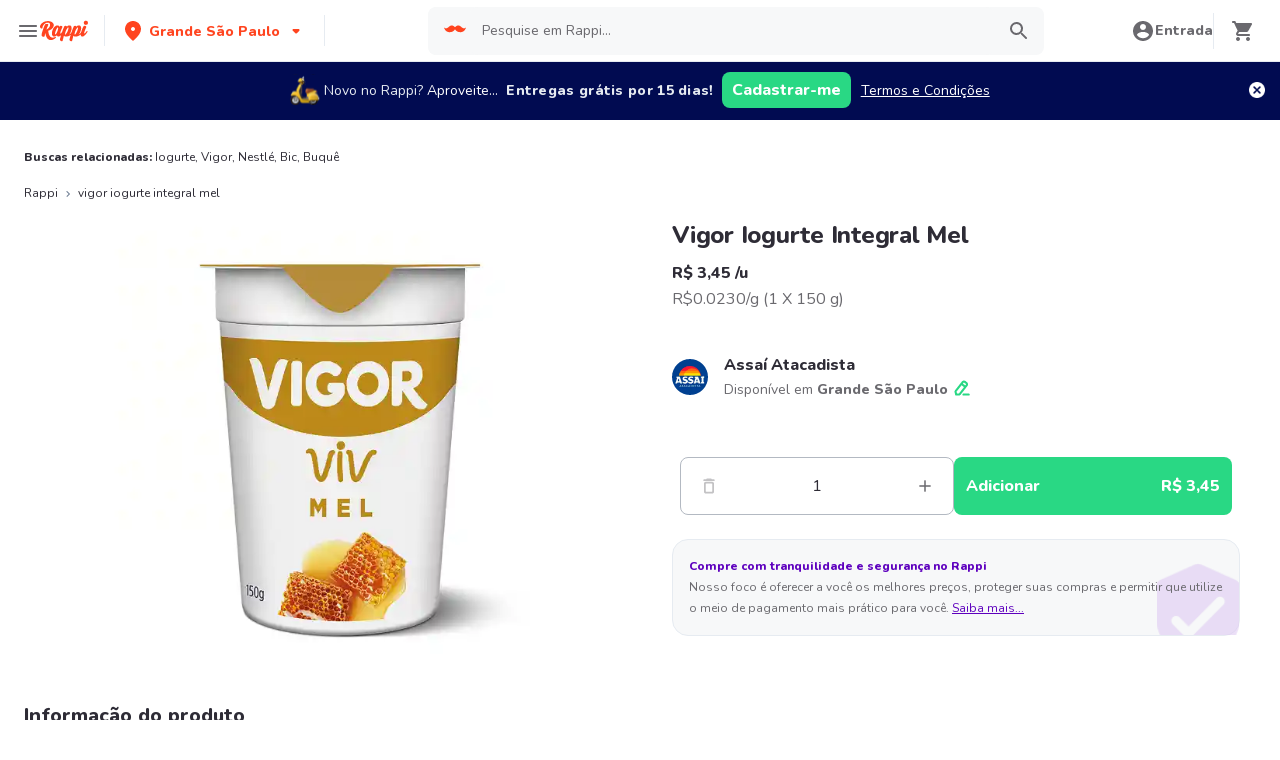

--- FILE ---
content_type: application/javascript; charset=UTF-8
request_url: https://www.rappi.com.br/static-cpgs/_next/static/aqU9UuoCs-cVBl3yjbKg5/_buildManifest.js
body_size: 1715
content:
self.__BUILD_MANIFEST=function(e,s,r,t,l,a,n,i,c,d,u,f,_,o,y,p,b,C,j,g,k,h,L,R,I,x,E,B,A,M,U,P,O,X,Y,m,v,F){return{__rewrites:{beforeFiles:[{source:I,destination:"/:nextInternalLocale/csr/:friendly_url",has:[{type:g,key:"csr",value:E}]},{source:B,destination:"/:nextInternalLocale/csr/:friendly_url/ubicacion",has:[{type:g,key:"csr",value:E}]},{source:A,destination:"/:nextInternalLocale/ssg/pla/:master_product_friendly_url*",has:[{type:g,key:"region_id",value:"(?<regionId>.*)"}]},{source:"/:nextInternalLocale(pt\\-BR|es\\-CO|es\\-AR|es\\-MX|es\\-CL|es\\-CR|es\\-PE|es\\-UY|es\\-EC)/lojas/:friendly_url*",destination:"/:nextInternalLocale/zaply/:friendly_url*",has:[{type:g,key:"basket",value:"(?<basket>.*)"}]},{source:"/:nextInternalLocale(pt\\-BR|es\\-CO|es\\-AR|es\\-MX|es\\-CL|es\\-CR|es\\-PE|es\\-UY|es\\-EC)/static-cpgs/:path*",destination:"/:nextInternalLocale/:path*"},{source:"/:nextInternalLocale(pt\\-BR|es\\-CO|es\\-AR|es\\-MX|es\\-CL|es\\-CR|es\\-PE|es\\-UY|es\\-EC)/:city_friendly_url",destination:"/:nextInternalLocale/?city_friendly_url=:city_friendly_url"},{source:"/:nextInternalLocale(pt\\-BR|es\\-CO|es\\-AR|es\\-MX|es\\-CL|es\\-CR|es\\-PE|es\\-UY|es\\-EC)/:city_friendly_url/lojas/tipo/:friendly_url",destination:"/:nextInternalLocale/store/tipo/:friendly_url?city_friendly_url=:city_friendly_url"},{source:"/:nextInternalLocale(pt\\-BR|es\\-CO|es\\-AR|es\\-MX|es\\-CL|es\\-CR|es\\-PE|es\\-UY|es\\-EC)/lojas/tipo/:friendly_url",destination:"/:nextInternalLocale/store/tipo/:friendly_url"},{source:"/:nextInternalLocale(pt\\-BR|es\\-CO|es\\-AR|es\\-MX|es\\-CL|es\\-CR|es\\-PE|es\\-UY|es\\-EC)/:city/lojas/marca-:brand",destination:"/:nextInternalLocale/city/:city/brand/:brand"},{source:"/:nextInternalLocale(pt\\-BR|es\\-CO|es\\-AR|es\\-MX|es\\-CL|es\\-CR|es\\-PE|es\\-UY|es\\-EC)/lojas/marca-:brand",destination:"/:nextInternalLocale/brand/:brand"},{source:"/:nextInternalLocale(pt\\-BR|es\\-CO|es\\-AR|es\\-MX|es\\-CL|es\\-CR|es\\-PE|es\\-UY|es\\-EC)/produto/:product_friendly_url*",destination:"/:nextInternalLocale/product/:product_friendly_url*"},{source:"/:nextInternalLocale(pt\\-BR|es\\-CO|es\\-AR|es\\-MX|es\\-CL|es\\-CR|es\\-PE|es\\-UY|es\\-EC)/:city_friendly_url/produto/:product_friendly_url*",destination:"/:nextInternalLocale/product/:product_friendly_url*?city_friendly_url=:city_friendly_url"},{source:A,destination:"/:nextInternalLocale/ssg/pdp/:master_product_friendly_url*"},{source:B,destination:"/:nextInternalLocale/ssg/:friendly_url/ubicacion"},{source:I,destination:"/:nextInternalLocale/ssg/:friendly_url"},{source:"/:nextInternalLocale(pt\\-BR|es\\-CO|es\\-AR|es\\-MX|es\\-CL|es\\-CR|es\\-PE|es\\-UY|es\\-EC)/lojas/:friendly_url/catalogo",destination:"/:nextInternalLocale/ssg/:friendly_url/catalogo"},{source:M,destination:"/:nextInternalLocale/ssg/:friendly_url/favoritos"},{source:M,destination:"/:nextInternalLocale/store/:friendly_url/favoritos"},{source:"/:nextInternalLocale(pt\\-BR|es\\-CO|es\\-AR|es\\-MX|es\\-CL|es\\-CR|es\\-PE|es\\-UY|es\\-EC)/lojas/:friendly_url/s",destination:"/:nextInternalLocale/ssg/:friendly_url/s/:term",has:[{type:g,key:"term",value:"(?<term>.*)"}]},{source:"/:nextInternalLocale(pt\\-BR|es\\-CO|es\\-AR|es\\-MX|es\\-CL|es\\-CR|es\\-PE|es\\-UY|es\\-EC)/lojas/:friendly_url/:aisle_friendly_url",destination:"/:nextInternalLocale/ssg/:friendly_url/:aisle_friendly_url"},{source:"/:nextInternalLocale(pt\\-BR|es\\-CO|es\\-AR|es\\-MX|es\\-CL|es\\-CR|es\\-PE|es\\-UY|es\\-EC)/lojas/:friendly_url/:aisle_friendly_url/:subaisle_friendly_url",destination:"/:nextInternalLocale/ssg/:friendly_url/:aisle_friendly_url/:subaisle_friendly_url"},{source:"/:nextInternalLocale(pt\\-BR|es\\-CO|es\\-AR|es\\-MX|es\\-CL|es\\-CR|es\\-PE|es\\-UY|es\\-EC)/:city_friendly_url/lojas/:friendly_url*",destination:"/:nextInternalLocale/store/:friendly_url*"}],afterFiles:[],fallback:[]},"/":["static/chunks/pages/index-b6fe49dd60f3c8e0.js"],"/_error":["static/chunks/pages/_error-6117024a7f4e8e63.js"],"/brand/[brand]":[r,e,s,t,k,l,h,"static/chunks/pages/brand/[brand]-7512059af91c03cf.js"],"/city/[city]/brand/[brand]":[r,e,s,t,k,l,h,"static/chunks/pages/city/[city]/brand/[brand]-aef931567b5e1812.js"],"/csr/[friendly_url]":[r,a,n,u,e,s,t,i,y,p,b,L,f,c,l,C,_,d,o,j,R,U,"static/chunks/pages/csr/[friendly_url]-6f6199161e5b359c.js"],"/list":[a,n,e,s,P,"static/chunks/pages/list-26a6693828e64f00.js"],"/list/[list_id]":[r,a,n,e,s,t,k,"static/chunks/7090-3836bf2fa5b5e161.js","static/chunks/7493-c797355df645ba61.js","static/chunks/216-ea8bf3d1bfa04f07.js",P,"static/chunks/pages/list/[list_id]-8867506ef71f960f.js"],"/product/[product_friendly_url]":[i,_,d,O,"static/chunks/pages/product/[product_friendly_url]-ae972e5b721587c0.js"],"/ssg/pdp/[master_product_friendly_url]":[u,f,c,"static/chunks/pages/ssg/pdp/[master_product_friendly_url]-8e4849a966eb29df.js"],"/ssg/pla/[master_product_friendly_url]":[r,e,s,t,i,k,c,l,_,d,o,h,O,"static/chunks/pages/ssg/pla/[master_product_friendly_url]-459471044a9e5696.js"],"/ssg/[friendly_url]":[r,a,n,u,e,s,t,i,y,p,b,L,f,c,l,C,_,d,o,j,R,"static/chunks/pages/ssg/[friendly_url]-c747d6e9e5ca01f9.js"],"/ssg/[friendly_url]/catalogo":[r,a,n,u,e,s,t,i,y,p,b,f,c,l,C,_,d,o,j,X,"static/chunks/pages/ssg/[friendly_url]/catalogo-d6f1e7ce104a6a52.js"],"/ssg/[friendly_url]/favoritos":[r,a,n,u,e,s,t,i,y,p,b,f,c,l,C,_,d,o,j,Y,"static/chunks/pages/ssg/[friendly_url]/favoritos-dfc10fd6b7534ff9.js"],"/ssg/[friendly_url]/s/[term]":[r,a,n,u,e,s,t,i,y,p,b,f,c,l,C,_,d,o,j,m,"static/chunks/pages/ssg/[friendly_url]/s/[term]-80cffedefdd629c3.js"],"/ssg/[friendly_url]/[aisle_friendly_url]":[r,a,n,u,e,s,t,i,y,p,b,f,c,l,C,_,d,o,j,v,"static/chunks/pages/ssg/[friendly_url]/[aisle_friendly_url]-61b05687588ab9ec.js"],"/ssg/[friendly_url]/[aisle_friendly_url]/[subaisle_friendly_url]":[r,a,n,u,e,s,t,i,y,p,b,f,c,l,C,_,d,o,j,F,"static/chunks/pages/ssg/[friendly_url]/[aisle_friendly_url]/[subaisle_friendly_url]-884fc067df0e5249.js"],"/store/tipo/[parent_store_friendly_url]":[r,a,n,u,e,s,t,i,k,"static/chunks/4623-fd4deb088acfedb1.js","static/chunks/1065-b262cf308463c25b.js",f,c,l,d,h,"static/chunks/pages/store/tipo/[parent_store_friendly_url]-0448e3b0b0a3f39f.js"],"/store/[friendly_url]":[r,a,n,u,e,s,t,i,y,p,b,L,f,c,l,C,_,d,o,j,R,"static/chunks/pages/store/[friendly_url]-2678596a9e6fa838.js"],"/store/[friendly_url]/catalogo":[r,a,n,u,e,s,t,i,y,p,b,f,c,l,C,_,d,o,j,X,"static/chunks/pages/store/[friendly_url]/catalogo-7ea818310b338818.js"],"/store/[friendly_url]/favoritos":[r,a,n,u,e,s,t,i,y,p,b,f,c,l,C,_,d,o,j,Y,"static/chunks/pages/store/[friendly_url]/favoritos-17b168d256338a9a.js"],"/store/[friendly_url]/s":[r,a,n,u,e,s,t,i,y,p,b,f,c,l,C,_,d,o,j,m,"static/chunks/pages/store/[friendly_url]/s-c3696788626dbb6c.js"],"/store/[friendly_url]/[aisle_friendly_url]":[r,a,n,u,e,s,t,i,y,p,b,f,c,l,C,_,d,o,j,v,"static/chunks/pages/store/[friendly_url]/[aisle_friendly_url]-2a7782905d21b68c.js"],"/store/[friendly_url]/[aisle_friendly_url]/[subaisle_friendly_url]":[r,a,n,u,e,s,t,i,y,p,b,f,c,l,C,_,d,o,j,F,"static/chunks/pages/store/[friendly_url]/[aisle_friendly_url]/[subaisle_friendly_url]-e9a7bd5f7b6d9942.js"],"/zaply/[friendly_url]":[r,a,n,u,e,s,t,i,y,p,b,L,f,c,l,C,_,d,o,j,R,U,"static/chunks/pages/zaply/[friendly_url]-a0aeaa2be590101c.js"],sortedPages:["/","/_app","/_error","/brand/[brand]","/city/[city]/brand/[brand]","/csr/[friendly_url]","/list","/list/[list_id]","/product/[product_friendly_url]","/ssg/pdp/[master_product_friendly_url]","/ssg/pla/[master_product_friendly_url]","/ssg/[friendly_url]","/ssg/[friendly_url]/catalogo","/ssg/[friendly_url]/favoritos","/ssg/[friendly_url]/s/[term]","/ssg/[friendly_url]/[aisle_friendly_url]","/ssg/[friendly_url]/[aisle_friendly_url]/[subaisle_friendly_url]","/store/tipo/[parent_store_friendly_url]","/store/[friendly_url]","/store/[friendly_url]/catalogo","/store/[friendly_url]/favoritos","/store/[friendly_url]/s","/store/[friendly_url]/[aisle_friendly_url]","/store/[friendly_url]/[aisle_friendly_url]/[subaisle_friendly_url]","/zaply/[friendly_url]"]}}("static/chunks/3828-bdd7a89d76688a7b.js","static/chunks/5675-31df86fdded16d9f.js","static/chunks/bd1a647f-4c1b0ac3fdb75479.js","static/chunks/6047-4607f198818259fb.js","static/chunks/6406-26068fb9724071cc.js","static/chunks/5585-35bc3d5d04866269.js","static/chunks/1918-bcdaa8a6a2cad1d4.js","static/chunks/1812-297f1736a4ffe235.js","static/chunks/8125-9bfefdbb976badeb.js","static/chunks/4547-667b91ebfffaaf64.js","static/chunks/1061-1066e80ce3733bfd.js","static/chunks/1152-75435af28887adc2.js","static/chunks/8720-fef0380001e19137.js","static/chunks/3565-a1a3ea85181da2d9.js","static/chunks/3756-571ba5f826684eaa.js","static/chunks/5518-2e6794933dc11803.js","static/chunks/2310-6500bbd244a73ee3.js","static/chunks/6873-a92c1e95d86a2365.js","static/chunks/859-6bcdc98c5fe45b2b.js","query","static/chunks/4841-2a22170497e1d1c4.js","static/chunks/5267-5896c9a53864e592.js","static/chunks/8367-b0ea268cb39779b6.js","static/chunks/4446-a4b6d83ee6d48701.js","/:nextInternalLocale(pt\\-BR|es\\-CO|es\\-AR|es\\-MX|es\\-CL|es\\-CR|es\\-PE|es\\-UY|es\\-EC)/lojas/:friendly_url",0,"true","/:nextInternalLocale(pt\\-BR|es\\-CO|es\\-AR|es\\-MX|es\\-CL|es\\-CR|es\\-PE|es\\-UY|es\\-EC)/lojas/:friendly_url/ubicacion","/:nextInternalLocale(pt\\-BR|es\\-CO|es\\-AR|es\\-MX|es\\-CL|es\\-CR|es\\-PE|es\\-UY|es\\-EC)/p/:master_product_friendly_url*","/:nextInternalLocale(pt\\-BR|es\\-CO|es\\-AR|es\\-MX|es\\-CL|es\\-CR|es\\-PE|es\\-UY|es\\-EC)/lojas/:friendly_url/favoritos","static/chunks/7700-11516443d0b7f8ef.js","static/chunks/4461-643c03458e658058.js","static/chunks/4250-5d35504928eeb0ee.js","static/chunks/4562-2615ca0e43266892.js","static/chunks/6054-264dbadd701064c1.js","static/chunks/5806-a9feabe664002758.js","static/chunks/7978-7b52e6366e72acc3.js","static/chunks/4671-349799a89662497f.js"),self.__BUILD_MANIFEST_CB&&self.__BUILD_MANIFEST_CB();

--- FILE ---
content_type: application/javascript; charset=UTF-8
request_url: https://www.rappi.com.br/static-cpgs/_next/static/chunks/6047-4607f198818259fb.js
body_size: 26700
content:
"use strict";(self.webpackChunk_N_E=self.webpackChunk_N_E||[]).push([[6047],{29035:function(e,t,n){var r,o=Object.defineProperty,a=Object.getOwnPropertyDescriptor,i=Object.getOwnPropertyNames,s=Object.prototype.hasOwnProperty,c={};((e,t)=>{for(var n in t)o(e,n,{get:t[n],enumerable:!0})})(c,{Accordion:()=>K,AccordionButton:()=>O,AccordionIcon:()=>D,AccordionItem:()=>F,AccordionPanel:()=>q,AccordionProvider:()=>C,useAccordion:()=>E,useAccordionContext:()=>P,useAccordionItem:()=>I,useAccordionItemState:()=>Q,useAccordionStyles:()=>h}),e.exports=(r=c,((e,t,n,r)=>{if(t&&"object"===typeof t||"function"===typeof t)for(let c of i(t))s.call(e,c)||c===n||o(e,c,{get:()=>t[c],enumerable:!(r=a(t,c))||r.enumerable});return e})(o({},"__esModule",{value:!0}),r));var l=n(90914),u=n(63813),d=n(45886),f=n(65358),[p,h]=(0,f.createContext)({name:"AccordionStylesContext",hookName:"useAccordionStyles",providerName:"<Accordion />"}),[m,g]=(0,f.createContext)({name:"AccordionItemContext",hookName:"useAccordionItemContext",providerName:"<AccordionItem />"}),[y,v,b,x]=(0,d.createDescendantContext)(),w=n(85893),O=(0,l.forwardRef)((function(e,t){const{getButtonProps:n}=g(),r=n(e,t),o={display:"flex",alignItems:"center",width:"100%",outline:0,...h().button};return(0,w.jsx)(l.chakra.button,{...r,className:(0,u.cx)("chakra-accordion__button",e.className),__css:o})}));O.displayName="AccordionButton";var j=n(49543),k=n(63813),N=n(65358),M=n(40809),S=n(25089),_=n(63813),A=n(67294);function E(e){const{onChange:t,defaultIndex:n,index:r,allowMultiple:o,allowToggle:a,...i}=e;!function(e){const t=e.index||e.defaultIndex,n=null!=t&&!Array.isArray(t)&&e.allowMultiple;(0,_.warn)({condition:!!n,message:`If 'allowMultiple' is passed, then 'index' or 'defaultIndex' must be an array. You passed: ${typeof t},`})}(e),function(e){(0,_.warn)({condition:!(!e.allowMultiple||!e.allowToggle),message:"If 'allowMultiple' is passed, 'allowToggle' will be ignored. Either remove 'allowToggle' or 'allowMultiple' depending on whether you want multiple accordions visible or not"})}(e);const s=b(),[c,l]=(0,A.useState)(-1);(0,A.useEffect)((()=>()=>{l(-1)}),[]);const[u,d]=(0,M.useControllableState)({value:r,defaultValue:()=>o?null!=n?n:[]:null!=n?n:-1,onChange:t});return{index:u,setIndex:d,htmlProps:i,getAccordionItemProps:e=>{let t=!1;null!==e&&(t=Array.isArray(u)?u.includes(e):u===e);return{isOpen:t,onChange:t=>{if(null!==e)if(o&&Array.isArray(u)){const n=t?u.concat(e):u.filter((t=>t!==e));d(n)}else t?d(e):a&&d(-1)}}},focusedIndex:c,setFocusedIndex:l,descendants:s}}var[C,P]=(0,N.createContext)({name:"AccordionContext",hookName:"useAccordionContext",providerName:"Accordion"});function I(e){const{isDisabled:t,isFocusable:n,id:r,...o}=e,{getAccordionItemProps:a,setFocusedIndex:i}=P(),s=(0,A.useRef)(null),c=(0,A.useId)(),l=null!=r?r:c,u=`accordion-button-${l}`,d=`accordion-panel-${l}`;!function(e){(0,_.warn)({condition:!(!e.isFocusable||e.isDisabled),message:"Using only 'isFocusable', this prop is reserved for situations where you pass 'isDisabled' but you still want the element to receive focus (A11y). Either remove it or pass 'isDisabled' as well.\n    "})}(e);const{register:f,index:p,descendants:h}=x({disabled:t&&!n}),{isOpen:m,onChange:g}=a(-1===p?null:p);!function(e){(0,_.warn)({condition:e.isOpen&&!!e.isDisabled,message:"Cannot open a disabled accordion item"})}({isOpen:m,isDisabled:t});const y=(0,A.useCallback)((()=>{null==g||g(!m),i(p)}),[p,i,m,g]),v=(0,A.useCallback)((e=>{const t={ArrowDown:()=>{const e=h.nextEnabled(p);null==e||e.node.focus()},ArrowUp:()=>{const e=h.prevEnabled(p);null==e||e.node.focus()},Home:()=>{const e=h.firstEnabled();null==e||e.node.focus()},End:()=>{const e=h.lastEnabled();null==e||e.node.focus()}}[e.key];t&&(e.preventDefault(),t(e))}),[h,p]),b=(0,A.useCallback)((()=>{i(p)}),[i,p]),w=(0,A.useCallback)((function(e={},n=null){return{...e,type:"button",ref:(0,S.mergeRefs)(f,s,n),id:u,disabled:!!t,"aria-expanded":!!m,"aria-controls":d,onClick:(0,_.callAllHandlers)(e.onClick,y),onFocus:(0,_.callAllHandlers)(e.onFocus,b),onKeyDown:(0,_.callAllHandlers)(e.onKeyDown,v)}}),[u,t,m,y,b,v,d,f]),O=(0,A.useCallback)((function(e={},t=null){return{...e,ref:t,role:"region",id:d,"aria-labelledby":u,hidden:!m}}),[u,m,d]);return{isOpen:m,isDisabled:t,isFocusable:n,onOpen:()=>{null==g||g(!0)},onClose:()=>{null==g||g(!1)},getButtonProps:w,getPanelProps:O,htmlProps:o}}var T=n(85893);function D(e){const{isOpen:t,isDisabled:n}=g(),{reduceMotion:r}=P(),o=(0,k.cx)("chakra-accordion__icon",e.className),a={opacity:n?.4:1,transform:t?"rotate(-180deg)":void 0,transition:r?void 0:"transform 0.2s",transformOrigin:"center",...h().icon};return(0,T.jsx)(j.Icon,{viewBox:"0 0 24 24","aria-hidden":!0,className:o,__css:a,...e,children:(0,T.jsx)("path",{fill:"currentColor",d:"M16.59 8.59L12 13.17 7.41 8.59 6 10l6 6 6-6z"})})}D.displayName="AccordionIcon";var R=n(90914),L=n(63813),B=n(67294),W=n(85893),F=(0,R.forwardRef)((function(e,t){const{children:n,className:r}=e,{htmlProps:o,...a}=I(e),i={...h().container,overflowAnchor:"none"},s=(0,B.useMemo)((()=>a),[a]);return(0,W.jsx)(m,{value:s,children:(0,W.jsx)(R.chakra.div,{ref:t,...o,className:(0,L.cx)("chakra-accordion__item",r),__css:i,children:"function"===typeof n?n({isExpanded:!!a.isOpen,isDisabled:!!a.isDisabled}):n})})}));F.displayName="AccordionItem";var z=n(90914),$=n(9358),H=n(63813),V=n(85893),q=(0,z.forwardRef)((function(e,t){const{className:n,motionProps:r,...o}=e,{reduceMotion:a}=P(),{getPanelProps:i,isOpen:s}=g(),c=i(o,t),l=(0,H.cx)("chakra-accordion__panel",n),u=h();a||delete c.hidden;const d=(0,V.jsx)(z.chakra.div,{...c,__css:u.panel,className:l});return a?d:(0,V.jsx)($.Collapse,{in:s,...r,children:d})}));q.displayName="AccordionPanel";var U=n(90914),G=n(63813),Y=n(67294),X=n(85893),K=(0,U.forwardRef)((function({children:e,reduceMotion:t,...n},r){const o=(0,U.useMultiStyleConfig)("Accordion",n),a=(0,U.omitThemingProps)(n),{htmlProps:i,descendants:s,...c}=E(a),l=(0,Y.useMemo)((()=>({...c,reduceMotion:!!t})),[c,t]);return(0,X.jsx)(y,{value:s,children:(0,X.jsx)(C,{value:l,children:(0,X.jsx)(p,{value:o,children:(0,X.jsx)(U.chakra.div,{ref:r,...i,className:(0,G.cx)("chakra-accordion",n.className),__css:o.root,children:e})})})})}));function Q(){const{isOpen:e,isDisabled:t,onClose:n,onOpen:r}=g();return{isOpen:e,onClose:n,isDisabled:t,onOpen:r}}K.displayName="Accordion"},49543:function(e,t,n){var r,o=Object.defineProperty,a=Object.getOwnPropertyDescriptor,i=Object.getOwnPropertyNames,s=Object.prototype.hasOwnProperty,c={};((e,t)=>{for(var n in t)o(e,n,{get:t[n],enumerable:!0})})(c,{Icon:()=>p,createIcon:()=>v,default:()=>h}),e.exports=(r=c,((e,t,n,r)=>{if(t&&"object"===typeof t||"function"===typeof t)for(let c of i(t))s.call(e,c)||c===n||o(e,c,{get:()=>t[c],enumerable:!(r=a(t,c))||r.enumerable});return e})(o({},"__esModule",{value:!0}),r));var l=n(90914),u=n(63813),d=n(85893),f={path:(0,d.jsxs)("g",{stroke:"currentColor",strokeWidth:"1.5",children:[(0,d.jsx)("path",{strokeLinecap:"round",fill:"none",d:"M9,9a3,3,0,1,1,4,2.829,1.5,1.5,0,0,0-1,1.415V14.25"}),(0,d.jsx)("path",{fill:"currentColor",strokeLinecap:"round",d:"M12,17.25a.375.375,0,1,0,.375.375A.375.375,0,0,0,12,17.25h0"}),(0,d.jsx)("circle",{fill:"none",strokeMiterlimit:"10",cx:"12",cy:"12",r:"11.25"})]}),viewBox:"0 0 24 24"},p=(0,l.forwardRef)(((e,t)=>{const{as:n,viewBox:r,color:o="currentColor",focusable:a=!1,children:i,className:s,__css:c,...p}=e,h={ref:t,focusable:a,className:(0,u.cx)("chakra-icon",s),__css:{w:"1em",h:"1em",display:"inline-block",lineHeight:"1em",flexShrink:0,color:o,...c,...(0,l.useStyleConfig)("Icon",e)}},m=null!=r?r:f.viewBox;if(n&&"string"!==typeof n)return(0,d.jsx)(l.chakra.svg,{as:n,...h,...p});const g=null!=i?i:f.path;return(0,d.jsx)(l.chakra.svg,{verticalAlign:"middle",viewBox:m,...h,...p,children:g})}));p.displayName="Icon";var h=p,m=n(90914),g=n(67294),y=n(85893);function v(e){const{viewBox:t="0 0 24 24",d:n,displayName:r,defaultProps:o={}}=e,a=g.Children.toArray(e.path),i=(0,m.forwardRef)(((e,r)=>(0,y.jsx)(p,{ref:r,viewBox:t,...o,...e,children:a.length?a:(0,y.jsx)("path",{fill:"currentColor",d:n})})));return i.displayName=r,i}},63813:function(e){var t,n=Object.defineProperty,r=Object.getOwnPropertyDescriptor,o=Object.getOwnPropertyNames,a=Object.prototype.hasOwnProperty,i={};((e,t)=>{for(var r in t)n(e,r,{get:t[r],enumerable:!0})})(i,{ariaAttr:()=>p,callAll:()=>m,callAllHandlers:()=>h,cx:()=>s,dataAttr:()=>f,isObject:()=>c,runIfFn:()=>u,warn:()=>l}),e.exports=(t=i,((e,t,i,s)=>{if(t&&"object"===typeof t||"function"===typeof t)for(let c of o(t))a.call(e,c)||c===i||n(e,c,{get:()=>t[c],enumerable:!(s=r(t,c))||s.enumerable});return e})(n({},"__esModule",{value:!0}),t));var s=(...e)=>e.filter(Boolean).join(" ");function c(e){const t=typeof e;return null!=e&&("object"===t||"function"===t)&&!Array.isArray(e)}var l=e=>{const{condition:t,message:n}=e};function u(e,...t){return d(e)?e(...t):e}var d=e=>"function"===typeof e,f=e=>e?"":void 0,p=e=>!!e||void 0;function h(...e){return function(t){e.some((e=>(null==e||e(t),null==t?void 0:t.defaultPrevented)))}}function m(...e){return function(t){e.forEach((e=>{null==e||e(t)}))}}},65568:function(e,t,n){var r,o=Object.defineProperty,a=Object.getOwnPropertyDescriptor,i=Object.getOwnPropertyNames,s=Object.prototype.hasOwnProperty,c={};((e,t)=>{for(var n in t)o(e,n,{get:t[n],enumerable:!0})})(c,{analyzeBreakpoints:()=>k,arrayToObjectNotation:()=>p,breakpoints:()=>u,isCustomBreakpoint:()=>m,isResponsiveObjectLike:()=>h,mapResponsive:()=>d,objectToArrayNotation:()=>f,px:()=>v,toMediaQueryString:()=>j}),e.exports=(r=c,((e,t,n,r)=>{if(t&&"object"===typeof t||"function"===typeof t)for(let c of i(t))s.call(e,c)||c===n||o(e,c,{get:()=>t[c],enumerable:!(r=a(t,c))||r.enumerable});return e})(o({},"__esModule",{value:!0}),r));var l=n(10593),u=Object.freeze(["base","sm","md","lg","xl","2xl"]);function d(e,t){return Array.isArray(e)?e.map((e=>null===e?null:t(e))):(0,l.isObject)(e)?Object.keys(e).reduce(((n,r)=>(n[r]=t(e[r]),n)),{}):null!=e?t(e):null}function f(e,t=u){const n=t.map((t=>{var n;return null!=(n=e[t])?n:null})),r=n[n.length-1];for(;null===r;)n.pop();return n}function p(e,t=u){const n={};return e.forEach(((e,r)=>{const o=t[r];null!=e&&(n[o]=e)})),n}function h(e,t=u){const n=Object.keys(e);return n.length>0&&n.every((e=>t.includes(e)))}var m=e=>Number.isNaN(Number(e)),g=n(10593);function y(e){const t=null==e?0:e.length;return t?e[t-1]:void 0}function v(e){if(null==e)return e;const{unitless:t}=function(e){const t=parseFloat(e.toString()),n=e.toString().replace(String(t),"");return{unitless:!n,value:t,unit:n}}(e);return t||"number"===typeof e?`${e}px`:e}var b=(e,t)=>parseInt(e[1],10)>parseInt(t[1],10)?1:-1,x=e=>Object.fromEntries(Object.entries(e).sort(b));function w(e){const t=x(e);return Object.assign(Object.values(t),t)}function O(e){var t;if(!e)return e;const n=(e=null!=(t=v(e))?t:e).endsWith("px")?-.02:-.00125;return"number"===typeof e?`${e+n}`:e.replace(/(\d+\.?\d*)/u,(e=>`${parseFloat(e)+n}`))}function j(e,t){const n=["@media screen"];return e&&n.push("and",`(min-width: ${v(e)})`),t&&n.push("and",`(max-width: ${v(t)})`),n.join(" ")}function k(e){var t;if(!e)return null;e.base=null!=(t=e.base)?t:"0px";const n=w(e),r=Object.entries(e).sort(b).map((([e,t],n,r)=>{var o;let[,a]=null!=(o=r[n+1])?o:[];return a=parseFloat(a)>0?O(a):void 0,{_minW:O(t),breakpoint:e,minW:t,maxW:a,maxWQuery:j(null,a),minWQuery:j(t),minMaxQuery:j(t,a)}})),o=function(e){const t=Object.keys(x(e));return new Set(t)}(e),a=Array.from(o.values());return{keys:o,normalized:n,isResponsive(e){const t=Object.keys(e);return t.length>0&&t.every((e=>o.has(e)))},asObject:x(e),asArray:w(e),details:r,media:[null,...n.map((e=>j(e))).slice(1)],toArrayValue(e){if(!(0,g.isObject)(e))throw new Error("toArrayValue: value must be an object");const t=a.map((t=>{var n;return null!=(n=e[t])?n:null}));for(;null===y(t);)t.pop();return t},toObjectValue(e){if(!Array.isArray(e))throw new Error("toObjectValue: value must be an array");return e.reduce(((e,t,n)=>{const r=a[n];return null!=r&&null!=t&&(e[r]=t),e}),{})}}}},10593:function(e){var t,n=Object.defineProperty,r=Object.getOwnPropertyDescriptor,o=Object.getOwnPropertyNames,a=Object.prototype.hasOwnProperty,i={};((e,t)=>{for(var r in t)n(e,r,{get:t[r],enumerable:!0})})(i,{ariaAttr:()=>p,callAll:()=>m,callAllHandlers:()=>h,cx:()=>s,dataAttr:()=>f,isObject:()=>c,runIfFn:()=>u,warn:()=>l}),e.exports=(t=i,((e,t,i,s)=>{if(t&&"object"===typeof t||"function"===typeof t)for(let c of o(t))a.call(e,c)||c===i||n(e,c,{get:()=>t[c],enumerable:!(s=r(t,c))||s.enumerable});return e})(n({},"__esModule",{value:!0}),t));var s=(...e)=>e.filter(Boolean).join(" ");function c(e){const t=typeof e;return null!=e&&("object"===t||"function"===t)&&!Array.isArray(e)}var l=e=>{const{condition:t,message:n}=e};function u(e,...t){return d(e)?e(...t):e}var d=e=>"function"===typeof e,f=e=>e?"":void 0,p=e=>!!e||void 0;function h(...e){return function(t){e.some((e=>(null==e||e(t),null==t?void 0:t.defaultPrevented)))}}function m(...e){return function(t){e.forEach((e=>{null==e||e(t)}))}}},45886:function(e,t,n){var r,o=Object.defineProperty,a=Object.getOwnPropertyDescriptor,i=Object.getOwnPropertyNames,s=Object.prototype.hasOwnProperty,c=(e,t,n)=>(((e,t,n)=>{t in e?o(e,t,{enumerable:!0,configurable:!0,writable:!0,value:n}):e[t]=n})(e,"symbol"!==typeof t?t+"":t,n),n),l={};((e,t)=>{for(var n in t)o(e,n,{get:t[n],enumerable:!0})})(l,{createDescendantContext:()=>w,default:()=>w}),e.exports=(r=l,((e,t,n,r)=>{if(t&&"object"===typeof t||"function"===typeof t)for(let c of i(t))s.call(e,c)||c===n||o(e,c,{get:()=>t[c],enumerable:!(r=a(t,c))||r.enumerable});return e})(o({},"__esModule",{value:!0}),r));var u=n(65358),d=n(25089),f=n(67294),p=n(67294);function h(e){return e.sort(((e,t)=>{const n=e.compareDocumentPosition(t);if(n&Node.DOCUMENT_POSITION_FOLLOWING||n&Node.DOCUMENT_POSITION_CONTAINED_BY)return-1;if(n&Node.DOCUMENT_POSITION_PRECEDING||n&Node.DOCUMENT_POSITION_CONTAINS)return 1;if(n&Node.DOCUMENT_POSITION_DISCONNECTED||n&Node.DOCUMENT_POSITION_IMPLEMENTATION_SPECIFIC)throw Error("Cannot sort the given nodes.");return 0}))}function m(e,t,n){let r=e+1;return n&&r>=t&&(r=0),r}function g(e,t,n){let r=e-1;return n&&r<0&&(r=t),r}var y="undefined"!==typeof window?p.useLayoutEffect:p.useEffect;function v(){const e=(0,f.useRef)(new class{constructor(){c(this,"descendants",new Map),c(this,"register",(e=>{var t;if(null!=e)return"object"==typeof(t=e)&&"nodeType"in t&&t.nodeType===Node.ELEMENT_NODE?this.registerNode(e):t=>{this.registerNode(t,e)}})),c(this,"unregister",(e=>{this.descendants.delete(e);const t=h(Array.from(this.descendants.keys()));this.assignIndex(t)})),c(this,"destroy",(()=>{this.descendants.clear()})),c(this,"assignIndex",(e=>{this.descendants.forEach((t=>{const n=e.indexOf(t.node);t.index=n,t.node.dataset.index=t.index.toString()}))})),c(this,"count",(()=>this.descendants.size)),c(this,"enabledCount",(()=>this.enabledValues().length)),c(this,"values",(()=>Array.from(this.descendants.values()).sort(((e,t)=>e.index-t.index)))),c(this,"enabledValues",(()=>this.values().filter((e=>!e.disabled)))),c(this,"item",(e=>{if(0!==this.count())return this.values()[e]})),c(this,"enabledItem",(e=>{if(0!==this.enabledCount())return this.enabledValues()[e]})),c(this,"first",(()=>this.item(0))),c(this,"firstEnabled",(()=>this.enabledItem(0))),c(this,"last",(()=>this.item(this.descendants.size-1))),c(this,"lastEnabled",(()=>{const e=this.enabledValues().length-1;return this.enabledItem(e)})),c(this,"indexOf",(e=>{var t,n;return e&&null!=(n=null==(t=this.descendants.get(e))?void 0:t.index)?n:-1})),c(this,"enabledIndexOf",(e=>null==e?-1:this.enabledValues().findIndex((t=>t.node.isSameNode(e))))),c(this,"next",((e,t=!0)=>{const n=m(e,this.count(),t);return this.item(n)})),c(this,"nextEnabled",((e,t=!0)=>{const n=this.item(e);if(!n)return;const r=m(this.enabledIndexOf(n.node),this.enabledCount(),t);return this.enabledItem(r)})),c(this,"prev",((e,t=!0)=>{const n=g(e,this.count()-1,t);return this.item(n)})),c(this,"prevEnabled",((e,t=!0)=>{const n=this.item(e);if(!n)return;const r=g(this.enabledIndexOf(n.node),this.enabledCount()-1,t);return this.enabledItem(r)})),c(this,"registerNode",((e,t)=>{if(!e||this.descendants.has(e))return;const n=h(Array.from(this.descendants.keys()).concat(e));(null==t?void 0:t.disabled)&&(t.disabled=!!t.disabled);const r={node:e,index:-1,...t};this.descendants.set(e,r),this.assignIndex(n)}))}});return y((()=>()=>e.current.destroy())),e.current}var[b,x]=(0,u.createContext)({name:"DescendantsProvider",errorMessage:"useDescendantsContext must be used within DescendantsProvider"});function w(){return[b,()=>x(),()=>v(),e=>function(e){const t=x(),[n,r]=(0,f.useState)(-1),o=(0,f.useRef)(null);y((()=>()=>{o.current&&t.unregister(o.current)}),[]),y((()=>{if(!o.current)return;const e=Number(o.current.dataset.index);n==e||Number.isNaN(e)||r(e)}));const a=e?t.register(e):t.register;return{descendants:t,index:n,enabledIndex:t.enabledIndexOf(o.current),register:(0,d.mergeRefs)(a,o)}}(e)]}},64178:function(e,t,n){var r,o=Object.defineProperty,a=Object.getOwnPropertyDescriptor,i=Object.getOwnPropertyNames,s=Object.prototype.hasOwnProperty,c={};((e,t)=>{for(var n in t)o(e,n,{get:t[n],enumerable:!0})})(c,{AbsoluteCenter:()=>_,AspectRatio:()=>h,Badge:()=>v,Box:()=>w,Center:()=>M,Circle:()=>j,Code:()=>P,Container:()=>R,Divider:()=>F,Flex:()=>H,Grid:()=>U,GridItem:()=>Z,HStack:()=>tt,Heading:()=>ne,Highlight:()=>le,Kbd:()=>pe,Link:()=>ye,LinkBox:()=>Oe,LinkOverlay:()=>we,List:()=>Ee,ListIcon:()=>Te,ListItem:()=>Ie,Mark:()=>ce,OrderedList:()=>Ce,SimpleGrid:()=>Be,Spacer:()=>We,Square:()=>O,Stack:()=>Je,StackDivider:()=>ot,StackItem:()=>Qe,Text:()=>ft,UnorderedList:()=>Pe,VStack:()=>st,Wrap:()=>bt,WrapItem:()=>xt,getDividerStyles:()=>Ye,getStackStyles:()=>Ge,selector:()=>Ue,useHighlight:()=>se,useListStyles:()=>Ae}),e.exports=(r=c,((e,t,n,r)=>{if(t&&"object"===typeof t||"function"===typeof t)for(let c of i(t))s.call(e,c)||c===n||o(e,c,{get:()=>t[c],enumerable:!(r=a(t,c))||r.enumerable});return e})(o({},"__esModule",{value:!0}),r));var l=n(90914),u=n(65568),d=n(46137),f=n(67294),p=n(85893),h=(0,l.forwardRef)((function(e,t){const{ratio:n=4/3,children:r,className:o,...a}=e,i=f.Children.only(r),s=(0,d.cx)("chakra-aspect-ratio",o);return(0,p.jsx)(l.chakra.div,{ref:t,position:"relative",className:s,_before:{height:0,content:'""',display:"block",paddingBottom:(0,u.mapResponsive)(n,(e=>1/e*100+"%"))},__css:{"& > *:not(style)":{overflow:"hidden",position:"absolute",top:"0",right:"0",bottom:"0",left:"0",display:"flex",justifyContent:"center",alignItems:"center",width:"100%",height:"100%"},"& > img, & > video":{objectFit:"cover"}},...a,children:i})}));h.displayName="AspectRatio";var m=n(90914),g=n(46137),y=n(85893),v=(0,m.forwardRef)((function(e,t){const n=(0,m.useStyleConfig)("Badge",e),{className:r,...o}=(0,m.omitThemingProps)(e);return(0,y.jsx)(m.chakra.span,{ref:t,className:(0,g.cx)("chakra-badge",e.className),...o,__css:{display:"inline-block",whiteSpace:"nowrap",verticalAlign:"middle",...n}})}));v.displayName="Badge";var b=n(90914),x=n(85893),w=(0,b.chakra)("div");w.displayName="Box";var O=(0,b.forwardRef)((function(e,t){const{size:n,centerContent:r=!0,...o}=e,a=r?{display:"flex",alignItems:"center",justifyContent:"center"}:{};return(0,x.jsx)(w,{ref:t,boxSize:n,__css:{...a,flexShrink:0,flexGrow:0},...o})}));O.displayName="Square";var j=(0,b.forwardRef)((function(e,t){const{size:n,...r}=e;return(0,x.jsx)(O,{size:n,ref:t,borderRadius:"9999px",...r})}));j.displayName="Circle";var k=n(90914),N=n(85893),M=(0,k.chakra)("div",{baseStyle:{display:"flex",alignItems:"center",justifyContent:"center"}});M.displayName="Center";var S={horizontal:{insetStart:"50%",transform:"translateX(-50%)"},vertical:{top:"50%",transform:"translateY(-50%)"},both:{insetStart:"50%",top:"50%",transform:"translate(-50%, -50%)"}},_=(0,k.forwardRef)((function(e,t){const{axis:n="both",...r}=e;return(0,N.jsx)(k.chakra.div,{ref:t,__css:S[n],...r,position:"absolute"})})),A=n(90914),E=n(46137),C=n(85893),P=(0,A.forwardRef)((function(e,t){const n=(0,A.useStyleConfig)("Code",e),{className:r,...o}=(0,A.omitThemingProps)(e);return(0,C.jsx)(A.chakra.code,{ref:t,className:(0,E.cx)("chakra-code",e.className),...o,__css:{display:"inline-block",...n}})}));P.displayName="Code";var I=n(90914),T=n(46137),D=n(85893),R=(0,I.forwardRef)((function(e,t){const{className:n,centerContent:r,...o}=(0,I.omitThemingProps)(e),a=(0,I.useStyleConfig)("Container",e);return(0,D.jsx)(I.chakra.div,{ref:t,className:(0,T.cx)("chakra-container",n),...o,__css:{...a,...r&&{display:"flex",flexDirection:"column",alignItems:"center"}}})}));R.displayName="Container";var L=n(90914),B=n(46137),W=n(85893),F=(0,L.forwardRef)((function(e,t){const{borderLeftWidth:n,borderBottomWidth:r,borderTopWidth:o,borderRightWidth:a,borderWidth:i,borderStyle:s,borderColor:c,...l}=(0,L.useStyleConfig)("Divider",e),{className:u,orientation:d="horizontal",__css:f,...p}=(0,L.omitThemingProps)(e),h={vertical:{borderLeftWidth:n||a||i||"1px",height:"100%"},horizontal:{borderBottomWidth:r||o||i||"1px",width:"100%"}};return(0,W.jsx)(L.chakra.hr,{ref:t,"aria-orientation":d,...p,__css:{...l,border:"0",borderColor:c,borderStyle:s,...h[d],...f},className:(0,B.cx)("chakra-divider",u)})}));F.displayName="Divider";var z=n(90914),$=n(85893),H=(0,z.forwardRef)((function(e,t){const{direction:n,align:r,justify:o,wrap:a,basis:i,grow:s,shrink:c,...l}=e,u={display:"flex",flexDirection:n,alignItems:r,justifyContent:o,flexWrap:a,flexBasis:i,flexGrow:s,flexShrink:c};return(0,$.jsx)(z.chakra.div,{ref:t,__css:u,...l})}));H.displayName="Flex";var V=n(90914),q=n(85893),U=(0,V.forwardRef)((function(e,t){const{templateAreas:n,gap:r,rowGap:o,columnGap:a,column:i,row:s,autoFlow:c,autoRows:l,templateRows:u,autoColumns:d,templateColumns:f,...p}=e,h={display:"grid",gridTemplateAreas:n,gridGap:r,gridRowGap:o,gridColumnGap:a,gridAutoColumns:d,gridColumn:i,gridRow:s,gridAutoFlow:c,gridAutoRows:l,gridTemplateRows:u,gridTemplateColumns:f};return(0,q.jsx)(V.chakra.div,{ref:t,__css:h,...p})}));U.displayName="Grid";var G=n(90914),Y=n(19707),X=n(65568),K=n(85893);function Q(e){return(0,X.mapResponsive)(e,(e=>"auto"===e?"auto":`span ${e}/span ${e}`))}var Z=(0,G.forwardRef)((function(e,t){const{area:n,colSpan:r,colStart:o,colEnd:a,rowEnd:i,rowSpan:s,rowStart:c,...l}=e,u=(0,Y.compact)({gridArea:n,gridColumn:Q(r),gridRow:Q(s),gridColumnStart:o,gridColumnEnd:a,gridRowStart:c,gridRowEnd:i});return(0,K.jsx)(G.chakra.div,{ref:t,__css:u,...l})}));Z.displayName="GridItem";var J=n(90914),ee=n(46137),te=n(85893),ne=(0,J.forwardRef)((function(e,t){const n=(0,J.useStyleConfig)("Heading",e),{className:r,...o}=(0,J.omitThemingProps)(e);return(0,te.jsx)(J.chakra.h2,{ref:t,className:(0,ee.cx)("chakra-heading",e.className),...o,__css:n})}));ne.displayName="Heading";var re=n(90914),oe=n(67294),ae=n(85893);function ie({text:e,query:t}){const n=function(e){const t=e.filter((e=>0!==e.length)).map((e=>e.trim().replace(/[|\\{}()[\]^$+*?.-]/g,(e=>`\\${e}`))));return t.length?new RegExp(`(${t.join("|")})`,"ig"):null}(Array.isArray(t)?t:[t]);if(!n)return[{text:e,match:!1}];return e.split(n).filter(Boolean).map((e=>({text:e,match:n.test(e)})))}function se(e){const{text:t,query:n}=e;return(0,oe.useMemo)((()=>ie({text:t,query:n})),[t,n])}var ce=(0,re.forwardRef)((function(e,t){const n=(0,re.useStyleConfig)("Mark",e),r=(0,re.omitThemingProps)(e);return(0,ae.jsx)(w,{ref:t,...r,as:"mark",__css:{bg:"transparent",whiteSpace:"nowrap",...n}})}));function le(e){const{children:t,query:n,styles:r}=e;if("string"!==typeof t)throw new Error("The children prop of Highlight must be a string");const o=se({query:n,text:t});return(0,ae.jsx)(ae.Fragment,{children:o.map(((e,t)=>e.match?(0,ae.jsx)(ce,{sx:r,children:e.text},t):(0,ae.jsx)(oe.Fragment,{children:e.text},t)))})}var ue=n(90914),de=n(46137),fe=n(85893),pe=(0,ue.forwardRef)((function(e,t){const n=(0,ue.useStyleConfig)("Kbd",e),{className:r,...o}=(0,ue.omitThemingProps)(e);return(0,fe.jsx)(ue.chakra.kbd,{ref:t,className:(0,de.cx)("chakra-kbd",r),...o,__css:{fontFamily:"mono",...n}})}));pe.displayName="Kbd";var he=n(90914),me=n(46137),ge=n(85893),ye=(0,he.forwardRef)((function(e,t){const n=(0,he.useStyleConfig)("Link",e),{className:r,isExternal:o,...a}=(0,he.omitThemingProps)(e);return(0,ge.jsx)(he.chakra.a,{target:o?"_blank":void 0,rel:o?"noopener":void 0,ref:t,className:(0,me.cx)("chakra-link",r),...a,__css:n})}));ye.displayName="Link";var ve=n(90914),be=n(46137),xe=n(85893),we=(0,ve.forwardRef)((function(e,t){const{isExternal:n,target:r,rel:o,className:a,...i}=e;return(0,xe.jsx)(ve.chakra.a,{...i,ref:t,className:(0,be.cx)("chakra-linkbox__overlay",a),rel:n?"noopener noreferrer":o,target:n?"_blank":r,__css:{position:"static","&::before":{content:"''",cursor:"inherit",display:"block",position:"absolute",top:0,left:0,zIndex:0,width:"100%",height:"100%"}}})})),Oe=(0,ve.forwardRef)((function(e,t){const{className:n,...r}=e;return(0,xe.jsx)(ve.chakra.div,{ref:t,position:"relative",...r,className:(0,be.cx)("chakra-linkbox",n),__css:{"a[href]:not(.chakra-linkbox__overlay), abbr[title]":{position:"relative",zIndex:1}}})})),je=n(71675),ke=n(65358),Ne=n(52734),Me=n(90914),Se=n(85893),[_e,Ae]=(0,ke.createContext)({name:"ListStylesContext",errorMessage:"useListStyles returned is 'undefined'. Seems you forgot to wrap the components in \"<List />\" "}),Ee=(0,Me.forwardRef)((function(e,t){const n=(0,Me.useMultiStyleConfig)("List",e),{children:r,styleType:o="none",stylePosition:a,spacing:i,...s}=(0,Me.omitThemingProps)(e),c=(0,Ne.getValidChildren)(r),l=i?{"& > *:not(style) ~ *:not(style)":{mt:i}}:{};return(0,Se.jsx)(_e,{value:n,children:(0,Se.jsx)(Me.chakra.ul,{ref:t,listStyleType:o,listStylePosition:a,role:"list",__css:{...n.container,...l},...s,children:c})})}));Ee.displayName="List";var Ce=(0,Me.forwardRef)(((e,t)=>{const{as:n,...r}=e;return(0,Se.jsx)(Ee,{ref:t,as:"ol",styleType:"decimal",marginStart:"1em",...r})}));Ce.displayName="OrderedList";var Pe=(0,Me.forwardRef)((function(e,t){const{as:n,...r}=e;return(0,Se.jsx)(Ee,{ref:t,as:"ul",styleType:"initial",marginStart:"1em",...r})}));Pe.displayName="UnorderedList";var Ie=(0,Me.forwardRef)((function(e,t){const n=Ae();return(0,Se.jsx)(Me.chakra.li,{ref:t,...e,__css:n.item})}));Ie.displayName="ListItem";var Te=(0,Me.forwardRef)((function(e,t){const n=Ae();return(0,Se.jsx)(je.Icon,{ref:t,role:"presentation",...e,__css:n.icon})}));Te.displayName="ListIcon";var De=n(90914),Re=n(65568),Le=n(85893),Be=(0,De.forwardRef)((function(e,t){const{columns:n,spacingX:r,spacingY:o,spacing:a,minChildWidth:i,...s}=e,c=(0,De.useTheme)(),l=i?function(e,t){return(0,Re.mapResponsive)(e,(e=>{const n=(0,De.getToken)("sizes",e,"number"===typeof(r=e)?`${r}px`:r)(t);var r;return null===e?null:`repeat(auto-fit, minmax(${n}, 1fr))`}))}(i,c):(u=n,(0,Re.mapResponsive)(u,(e=>null===e?null:`repeat(${e}, minmax(0, 1fr))`)));var u;return(0,Le.jsx)(U,{ref:t,gap:a,columnGap:r,rowGap:o,templateColumns:l,...s})}));Be.displayName="SimpleGrid";var We=(0,n(90914).chakra)("div",{baseStyle:{flex:1,justifySelf:"stretch",alignSelf:"stretch"}});We.displayName="Spacer";var Fe=n(90914),ze=n(90914),$e=n(46137),He=n(52734),Ve=n(67294),qe=n(65568),Ue="& > *:not(style) ~ *:not(style)";function Ge(e){const{spacing:t,direction:n}=e,r={column:{marginTop:t,marginEnd:0,marginBottom:0,marginStart:0},row:{marginTop:0,marginEnd:0,marginBottom:0,marginStart:t},"column-reverse":{marginTop:0,marginEnd:0,marginBottom:t,marginStart:0},"row-reverse":{marginTop:0,marginEnd:t,marginBottom:0,marginStart:0}};return{flexDirection:n,[Ue]:(0,qe.mapResponsive)(n,(e=>r[e]))}}function Ye(e){const{spacing:t,direction:n}=e,r={column:{my:t,mx:0,borderLeftWidth:0,borderBottomWidth:"1px"},"column-reverse":{my:t,mx:0,borderLeftWidth:0,borderBottomWidth:"1px"},row:{mx:t,my:0,borderLeftWidth:"1px",borderBottomWidth:0},"row-reverse":{mx:t,my:0,borderLeftWidth:"1px",borderBottomWidth:0}};return{"&":(0,qe.mapResponsive)(n,(e=>r[e]))}}var Xe=n(90914),Ke=n(85893),Qe=e=>(0,Ke.jsx)(Xe.chakra.div,{className:"chakra-stack__item",...e,__css:{display:"inline-block",flex:"0 0 auto",minWidth:0,...e.__css}});Qe.displayName="StackItem";var Ze=n(85893),Je=(0,ze.forwardRef)(((e,t)=>{const{isInline:n,direction:r,align:o,justify:a,spacing:i="0.5rem",wrap:s,children:c,divider:l,className:u,shouldWrapChildren:d,...f}=e,p=n?"row":null!=r?r:"column",h=(0,Ve.useMemo)((()=>Ge({direction:p,spacing:i})),[p,i]),m=(0,Ve.useMemo)((()=>Ye({spacing:i,direction:p})),[i,p]),g=!!l,y=!d&&!g,v=(0,Ve.useMemo)((()=>{const e=(0,He.getValidChildren)(c);return y?e:e.map(((t,n)=>{const r="undefined"!==typeof t.key?t.key:n,o=n+1===e.length,a=d?(0,Ze.jsx)(Qe,{children:t},r):t;if(!g)return a;const i=(0,Ve.cloneElement)(l,{__css:m}),s=o?null:i;return(0,Ze.jsxs)(Ve.Fragment,{children:[a,s]},r)}))}),[l,m,g,y,d,c]),b=(0,$e.cx)("chakra-stack",u);return(0,Ze.jsx)(ze.chakra.div,{ref:t,display:"flex",alignItems:o,justifyContent:a,flexDirection:h.flexDirection,flexWrap:s,className:b,__css:g?{}:{[Ue]:h[Ue]},...f,children:v})}));Je.displayName="Stack";var et=n(85893),tt=(0,Fe.forwardRef)(((e,t)=>(0,et.jsx)(Je,{align:"center",...e,direction:"row",ref:t})));tt.displayName="HStack";var nt=n(90914),rt=n(85893),ot=e=>(0,rt.jsx)(nt.chakra.div,{className:"chakra-stack__divider",...e,__css:{...e.__css,borderWidth:0,alignSelf:"stretch",borderColor:"inherit",width:"auto",height:"auto"}});ot.displayName="StackDivider";var at=n(90914),it=n(85893),st=(0,at.forwardRef)(((e,t)=>(0,it.jsx)(Je,{align:"center",...e,direction:"column",ref:t})));st.displayName="VStack";var ct=n(90914),lt=n(46137),ut=n(19707),dt=n(85893),ft=(0,ct.forwardRef)((function(e,t){const n=(0,ct.useStyleConfig)("Text",e),{className:r,align:o,decoration:a,casing:i,...s}=(0,ct.omitThemingProps)(e),c=(0,ut.compact)({textAlign:e.align,textDecoration:e.decoration,textTransform:e.casing});return(0,dt.jsx)(ct.chakra.p,{ref:t,className:(0,lt.cx)("chakra-text",e.className),...c,...s,__css:n})}));ft.displayName="Text";var pt=n(90914),ht=n(46137),mt=n(65568),gt=n(67294),yt=n(85893);function vt(e){return"number"===typeof e?`${e}px`:e}var bt=(0,pt.forwardRef)((function(e,t){const{spacing:n="0.5rem",spacingX:r,spacingY:o,children:a,justify:i,direction:s,align:c,className:l,shouldWrapChildren:u,...d}=e,f=(0,gt.useMemo)((()=>{const{spacingX:e=n,spacingY:t=n}={spacingX:r,spacingY:o};return{"--chakra-wrap-x-spacing":t=>(0,mt.mapResponsive)(e,(e=>vt((0,pt.tokenToCSSVar)("space",e)(t)))),"--chakra-wrap-y-spacing":e=>(0,mt.mapResponsive)(t,(t=>vt((0,pt.tokenToCSSVar)("space",t)(e)))),"--wrap-x-spacing":"calc(var(--chakra-wrap-x-spacing) / 2)","--wrap-y-spacing":"calc(var(--chakra-wrap-y-spacing) / 2)",display:"flex",flexWrap:"wrap",justifyContent:i,alignItems:c,flexDirection:s,listStyleType:"none",padding:"0",margin:"calc(var(--wrap-y-spacing) * -1) calc(var(--wrap-x-spacing) * -1)","& > *:not(style)":{margin:"var(--wrap-y-spacing) var(--wrap-x-spacing)"}}}),[n,r,o,i,c,s]),p=(0,gt.useMemo)((()=>u?gt.Children.map(a,((e,t)=>(0,yt.jsx)(xt,{children:e},t))):a),[a,u]);return(0,yt.jsx)(pt.chakra.div,{ref:t,className:(0,ht.cx)("chakra-wrap",l),overflow:"hidden",...d,children:(0,yt.jsx)(pt.chakra.ul,{className:"chakra-wrap__list",__css:f,children:p})})}));bt.displayName="Wrap";var xt=(0,pt.forwardRef)((function(e,t){const{className:n,...r}=e;return(0,yt.jsx)(pt.chakra.li,{ref:t,__css:{display:"flex",alignItems:"flex-start"},className:(0,ht.cx)("chakra-wrap__listitem",n),...r})}));xt.displayName="WrapItem"},71675:function(e,t,n){var r,o=Object.defineProperty,a=Object.getOwnPropertyDescriptor,i=Object.getOwnPropertyNames,s=Object.prototype.hasOwnProperty,c={};((e,t)=>{for(var n in t)o(e,n,{get:t[n],enumerable:!0})})(c,{Icon:()=>p,createIcon:()=>v,default:()=>h}),e.exports=(r=c,((e,t,n,r)=>{if(t&&"object"===typeof t||"function"===typeof t)for(let c of i(t))s.call(e,c)||c===n||o(e,c,{get:()=>t[c],enumerable:!(r=a(t,c))||r.enumerable});return e})(o({},"__esModule",{value:!0}),r));var l=n(90914),u=n(46137),d=n(85893),f={path:(0,d.jsxs)("g",{stroke:"currentColor",strokeWidth:"1.5",children:[(0,d.jsx)("path",{strokeLinecap:"round",fill:"none",d:"M9,9a3,3,0,1,1,4,2.829,1.5,1.5,0,0,0-1,1.415V14.25"}),(0,d.jsx)("path",{fill:"currentColor",strokeLinecap:"round",d:"M12,17.25a.375.375,0,1,0,.375.375A.375.375,0,0,0,12,17.25h0"}),(0,d.jsx)("circle",{fill:"none",strokeMiterlimit:"10",cx:"12",cy:"12",r:"11.25"})]}),viewBox:"0 0 24 24"},p=(0,l.forwardRef)(((e,t)=>{const{as:n,viewBox:r,color:o="currentColor",focusable:a=!1,children:i,className:s,__css:c,...p}=e,h={ref:t,focusable:a,className:(0,u.cx)("chakra-icon",s),__css:{w:"1em",h:"1em",display:"inline-block",lineHeight:"1em",flexShrink:0,color:o,...c,...(0,l.useStyleConfig)("Icon",e)}},m=null!=r?r:f.viewBox;if(n&&"string"!==typeof n)return(0,d.jsx)(l.chakra.svg,{as:n,...h,...p});const g=null!=i?i:f.path;return(0,d.jsx)(l.chakra.svg,{verticalAlign:"middle",viewBox:m,...h,...p,children:g})}));p.displayName="Icon";var h=p,m=n(90914),g=n(67294),y=n(85893);function v(e){const{viewBox:t="0 0 24 24",d:n,displayName:r,defaultProps:o={}}=e,a=g.Children.toArray(e.path),i=(0,m.forwardRef)(((e,r)=>(0,y.jsx)(p,{ref:r,viewBox:t,...o,...e,children:a.length?a:(0,y.jsx)("path",{fill:"currentColor",d:n})})));return i.displayName=r,i}},46137:function(e){var t,n=Object.defineProperty,r=Object.getOwnPropertyDescriptor,o=Object.getOwnPropertyNames,a=Object.prototype.hasOwnProperty,i={};((e,t)=>{for(var r in t)n(e,r,{get:t[r],enumerable:!0})})(i,{ariaAttr:()=>p,callAll:()=>m,callAllHandlers:()=>h,cx:()=>s,dataAttr:()=>f,isObject:()=>c,runIfFn:()=>u,warn:()=>l}),e.exports=(t=i,((e,t,i,s)=>{if(t&&"object"===typeof t||"function"===typeof t)for(let c of o(t))a.call(e,c)||c===i||n(e,c,{get:()=>t[c],enumerable:!(s=r(t,c))||s.enumerable});return e})(n({},"__esModule",{value:!0}),t));var s=(...e)=>e.filter(Boolean).join(" ");function c(e){const t=typeof e;return null!=e&&("object"===t||"function"===t)&&!Array.isArray(e)}var l=e=>{const{condition:t,message:n}=e};function u(e,...t){return d(e)?e(...t):e}var d=e=>"function"===typeof e,f=e=>e?"":void 0,p=e=>!!e||void 0;function h(...e){return function(t){e.some((e=>(null==e||e(t),null==t?void 0:t.defaultPrevented)))}}function m(...e){return function(t){e.forEach((e=>{null==e||e(t)}))}}},19707:function(e){var t,n=Object.defineProperty,r=Object.getOwnPropertyDescriptor,o=Object.getOwnPropertyNames,a=Object.prototype.hasOwnProperty,i={};function s(e){const t=Object.assign({},e);for(let n in t)void 0===t[n]&&delete t[n];return t}function c(e,t=[]){const n=Object.assign({},e);for(const r of t)r in n&&delete n[r];return n}function l(e,t){const n={};for(const r of t)r in e&&(n[r]=e[r]);return n}function u(e,t){const n={},r={};for(const[o,a]of Object.entries(e))t.includes(o)?n[o]=a:r[o]=a;return[n,r]}((e,t)=>{for(var r in t)n(e,r,{get:t[r],enumerable:!0})})(i,{compact:()=>s,omit:()=>c,pick:()=>l,split:()=>u}),e.exports=(t=i,((e,t,i,s)=>{if(t&&"object"===typeof t||"function"===typeof t)for(let c of o(t))a.call(e,c)||c===i||n(e,c,{get:()=>t[c],enumerable:!(s=r(t,c))||s.enumerable});return e})(n({},"__esModule",{value:!0}),t))},52734:function(e,t,n){var r,o=Object.defineProperty,a=Object.getOwnPropertyDescriptor,i=Object.getOwnPropertyNames,s=Object.prototype.hasOwnProperty,c={};((e,t)=>{for(var n in t)o(e,n,{get:t[n],enumerable:!0})})(c,{getValidChildren:()=>u}),e.exports=(r=c,((e,t,n,r)=>{if(t&&"object"===typeof t||"function"===typeof t)for(let c of i(t))s.call(e,c)||c===n||o(e,c,{get:()=>t[c],enumerable:!(r=a(t,c))||r.enumerable});return e})(o({},"__esModule",{value:!0}),r));var l=n(67294);function u(e){return l.Children.toArray(e).filter((e=>(0,l.isValidElement)(e)))}},17381:function(e,t,n){var r,o=Object.defineProperty,a=Object.getOwnPropertyDescriptor,i=Object.getOwnPropertyNames,s=Object.prototype.hasOwnProperty,c={};((e,t)=>{for(var n in t)o(e,n,{get:t[n],enumerable:!0})})(c,{useCallbackRef:()=>u}),e.exports=(r=c,((e,t,n,r)=>{if(t&&"object"===typeof t||"function"===typeof t)for(let c of i(t))s.call(e,c)||c===n||o(e,c,{get:()=>t[c],enumerable:!(r=a(t,c))||r.enumerable});return e})(o({},"__esModule",{value:!0}),r));var l=n(67294);function u(e,t=[]){const n=(0,l.useRef)(e);return(0,l.useEffect)((()=>{n.current=e})),(0,l.useCallback)(((...e)=>{var t;return null==(t=n.current)?void 0:t.call(n,...e)}),t)}},40809:function(e,t,n){var r,o=Object.defineProperty,a=Object.getOwnPropertyDescriptor,i=Object.getOwnPropertyNames,s=Object.prototype.hasOwnProperty,c={};((e,t)=>{for(var n in t)o(e,n,{get:t[n],enumerable:!0})})(c,{useControllableProp:()=>d,useControllableState:()=>f}),e.exports=(r=c,((e,t,n,r)=>{if(t&&"object"===typeof t||"function"===typeof t)for(let c of i(t))s.call(e,c)||c===n||o(e,c,{get:()=>t[c],enumerable:!(r=a(t,c))||r.enumerable});return e})(o({},"__esModule",{value:!0}),r));var l=n(67294),u=n(17381);function d(e,t){const n="undefined"!==typeof e,r=n?e:t;return(0,l.useMemo)((()=>[n,r]),[n,r])}function f(e){const{value:t,defaultValue:n,onChange:r,shouldUpdate:o=((e,t)=>e!==t)}=e,a=(0,u.useCallbackRef)(r),i=(0,u.useCallbackRef)(o),[s,c]=(0,l.useState)(n),d=void 0!==t,f=d?t:s,p=(0,u.useCallbackRef)((e=>{const t="function"===typeof e?e(f):e;i(f,t)&&(d||c(t),a(t))}),[d,a,f,i]);return[f,p]}},9358:function(e,t,n){var r,o=Object.defineProperty,a=Object.getOwnPropertyDescriptor,i=Object.getOwnPropertyNames,s=Object.prototype.hasOwnProperty,c={};((e,t)=>{for(var n in t)o(e,n,{get:t[n],enumerable:!0})})(c,{Collapse:()=>j,EASINGS:()=>f,Fade:()=>A,ScaleFade:()=>D,Slide:()=>$,SlideFade:()=>Y,fadeConfig:()=>_,getSlideTransition:()=>y,scaleFadeConfig:()=>T,slideFadeConfig:()=>G,withDelay:()=>b}),e.exports=(r=c,((e,t,n,r)=>{if(t&&"object"===typeof t||"function"===typeof t)for(let c of i(t))s.call(e,c)||c===n||o(e,c,{get:()=>t[c],enumerable:!(r=a(t,c))||r.enumerable});return e})(o({},"__esModule",{value:!0}),r));var l=n(73723),u=n(46431),d=n(67294),f={ease:[.25,.1,.25,1],easeIn:[.4,0,1,1],easeOut:[0,0,.2,1],easeInOut:[.4,0,.2,1]},p={position:{left:0,top:0,bottom:0,width:"100%"},enter:{x:0,y:0},exit:{x:"-100%",y:0}},h={position:{right:0,top:0,bottom:0,width:"100%"},enter:{x:0,y:0},exit:{x:"100%",y:0}},m={position:{top:0,left:0,right:0,maxWidth:"100vw"},enter:{x:0,y:0},exit:{x:0,y:"-100%"}},g={position:{bottom:0,left:0,right:0,maxWidth:"100vw"},enter:{x:0,y:0},exit:{x:0,y:"100%"}};function y(e){var t;switch(null!=(t=null==e?void 0:e.direction)?t:"right"){case"right":default:return h;case"left":return p;case"bottom":return g;case"top":return m}}var v={enter:{duration:.2,ease:f.easeOut},exit:{duration:.1,ease:f.easeIn}},b={enter:(e,t)=>({...e,delay:"number"===typeof t?t:null==t?void 0:t.enter}),exit:(e,t)=>({...e,delay:"number"===typeof t?t:null==t?void 0:t.exit})},x=n(85893),w={exit:{height:{duration:.2,ease:f.ease},opacity:{duration:.3,ease:f.ease}},enter:{height:{duration:.3,ease:f.ease},opacity:{duration:.4,ease:f.ease}}},O={exit:({animateOpacity:e,startingHeight:t,transition:n,transitionEnd:r,delay:o})=>{var a,i;return{...e&&{opacity:(i=t,null!=i&&parseInt(i.toString(),10)>0?1:0)},height:t,transitionEnd:null==r?void 0:r.exit,transition:null!=(a=null==n?void 0:n.exit)?a:b.exit(w.exit,o)}},enter:({animateOpacity:e,endingHeight:t,transition:n,transitionEnd:r,delay:o})=>{var a;return{...e&&{opacity:1},height:t,transitionEnd:null==r?void 0:r.enter,transition:null!=(a=null==n?void 0:n.enter)?a:b.enter(w.enter,o)}}},j=(0,d.forwardRef)(((e,t)=>{const{in:n,unmountOnExit:r,animateOpacity:o=!0,startingHeight:a=0,endingHeight:i="auto",style:s,className:c,transition:f,transitionEnd:p,...h}=e,[m,g]=(0,d.useState)(!1);(0,d.useEffect)((()=>{const e=setTimeout((()=>{g(!0)}));return()=>clearTimeout(e)}),[]),(0,l.warn)({condition:Boolean(a>0&&r),message:"startingHeight and unmountOnExit are mutually exclusive. You can't use them together"});const y=parseFloat(a.toString())>0,v={startingHeight:a,endingHeight:i,animateOpacity:o,transition:m?f:{enter:{duration:0}},transitionEnd:{enter:null==p?void 0:p.enter,exit:r?null==p?void 0:p.exit:{...null==p?void 0:p.exit,display:y?"block":"none"}}},b=!r||n,w=n||r?"enter":"exit";return(0,x.jsx)(u.AnimatePresence,{initial:!1,custom:v,children:b&&(0,x.jsx)(u.motion.div,{ref:t,...h,className:(0,l.cx)("chakra-collapse",c),style:{overflow:"hidden",display:"block",...s},custom:v,variants:O,initial:!!r&&"exit",animate:w,exit:"exit"})})}));j.displayName="Collapse";var k=n(73723),N=n(46431),M=n(67294),S=n(85893),_={initial:"exit",animate:"enter",exit:"exit",variants:{enter:({transition:e,transitionEnd:t,delay:n}={})=>{var r;return{opacity:1,transition:null!=(r=null==e?void 0:e.enter)?r:b.enter(v.enter,n),transitionEnd:null==t?void 0:t.enter}},exit:({transition:e,transitionEnd:t,delay:n}={})=>{var r;return{opacity:0,transition:null!=(r=null==e?void 0:e.exit)?r:b.exit(v.exit,n),transitionEnd:null==t?void 0:t.exit}}}},A=(0,M.forwardRef)((function(e,t){const{unmountOnExit:n,in:r,className:o,transition:a,transitionEnd:i,delay:s,...c}=e,l=r||n?"enter":"exit",u=!n||r&&n,d={transition:a,transitionEnd:i,delay:s};return(0,S.jsx)(N.AnimatePresence,{custom:d,children:u&&(0,S.jsx)(N.motion.div,{ref:t,className:(0,k.cx)("chakra-fade",o),custom:d,..._,animate:l,...c})})}));A.displayName="Fade";var E=n(73723),C=n(46431),P=n(67294),I=n(85893),T={initial:"exit",animate:"enter",exit:"exit",variants:{exit:({reverse:e,initialScale:t,transition:n,transitionEnd:r,delay:o})=>{var a;return{opacity:0,...e?{scale:t,transitionEnd:null==r?void 0:r.exit}:{transitionEnd:{scale:t,...null==r?void 0:r.exit}},transition:null!=(a=null==n?void 0:n.exit)?a:b.exit(v.exit,o)}},enter:({transitionEnd:e,transition:t,delay:n})=>{var r;return{opacity:1,scale:1,transition:null!=(r=null==t?void 0:t.enter)?r:b.enter(v.enter,n),transitionEnd:null==e?void 0:e.enter}}}},D=(0,P.forwardRef)((function(e,t){const{unmountOnExit:n,in:r,reverse:o=!0,initialScale:a=.95,className:i,transition:s,transitionEnd:c,delay:l,...u}=e,d=!n||r&&n,f=r||n?"enter":"exit",p={initialScale:a,reverse:o,transition:s,transitionEnd:c,delay:l};return(0,I.jsx)(C.AnimatePresence,{custom:p,children:d&&(0,I.jsx)(C.motion.div,{ref:t,className:(0,E.cx)("chakra-offset-slide",i),...T,animate:f,custom:p,...u})})}));D.displayName="ScaleFade";var R=n(73723),L=n(46431),B=n(67294),W=n(85893),F={exit:{duration:.15,ease:f.easeInOut},enter:{type:"spring",damping:25,stiffness:180}},z={exit:({direction:e,transition:t,transitionEnd:n,delay:r})=>{var o;const{exit:a}=y({direction:e});return{...a,transition:null!=(o=null==t?void 0:t.exit)?o:b.exit(F.exit,r),transitionEnd:null==n?void 0:n.exit}},enter:({direction:e,transitionEnd:t,transition:n,delay:r})=>{var o;const{enter:a}=y({direction:e});return{...a,transition:null!=(o=null==n?void 0:n.enter)?o:b.enter(F.enter,r),transitionEnd:null==t?void 0:t.enter}}},$=(0,B.forwardRef)((function(e,t){const{direction:n="right",style:r,unmountOnExit:o,in:a,className:i,transition:s,transitionEnd:c,delay:l,motionProps:u,...d}=e,f=y({direction:n}),p=Object.assign({position:"fixed"},f.position,r),h=!o||a&&o,m=a||o?"enter":"exit",g={transitionEnd:c,transition:s,direction:n,delay:l};return(0,W.jsx)(L.AnimatePresence,{custom:g,children:h&&(0,W.jsx)(L.motion.div,{...d,ref:t,initial:"exit",className:(0,R.cx)("chakra-slide",i),animate:m,exit:"exit",custom:g,variants:z,style:p,...u})})}));$.displayName="Slide";var H=n(73723),V=n(46431),q=n(67294),U=n(85893),G={initial:"initial",animate:"enter",exit:"exit",variants:{initial:({offsetX:e,offsetY:t,transition:n,transitionEnd:r,delay:o})=>{var a;return{opacity:0,x:e,y:t,transition:null!=(a=null==n?void 0:n.exit)?a:b.exit(v.exit,o),transitionEnd:null==r?void 0:r.exit}},enter:({transition:e,transitionEnd:t,delay:n})=>{var r;return{opacity:1,x:0,y:0,transition:null!=(r=null==e?void 0:e.enter)?r:b.enter(v.enter,n),transitionEnd:null==t?void 0:t.enter}},exit:({offsetY:e,offsetX:t,transition:n,transitionEnd:r,reverse:o,delay:a})=>{var i;const s={x:t,y:e};return{opacity:0,transition:null!=(i=null==n?void 0:n.exit)?i:b.exit(v.exit,a),...o?{...s,transitionEnd:null==r?void 0:r.exit}:{transitionEnd:{...s,...null==r?void 0:r.exit}}}}}},Y=(0,q.forwardRef)((function(e,t){const{unmountOnExit:n,in:r,reverse:o=!0,className:a,offsetX:i=0,offsetY:s=8,transition:c,transitionEnd:l,delay:u,...d}=e,f=!n||r&&n,p=r||n?"enter":"exit",h={offsetX:i,offsetY:s,reverse:o,transition:c,transitionEnd:l,delay:u};return(0,U.jsx)(V.AnimatePresence,{custom:h,children:f&&(0,U.jsx)(V.motion.div,{ref:t,className:(0,H.cx)("chakra-offset-slide",a),custom:h,...G,animate:p,...d})})}));Y.displayName="SlideFade"},73723:function(e){var t,n=Object.defineProperty,r=Object.getOwnPropertyDescriptor,o=Object.getOwnPropertyNames,a=Object.prototype.hasOwnProperty,i={};((e,t)=>{for(var r in t)n(e,r,{get:t[r],enumerable:!0})})(i,{ariaAttr:()=>p,callAll:()=>m,callAllHandlers:()=>h,cx:()=>s,dataAttr:()=>f,isObject:()=>c,runIfFn:()=>u,warn:()=>l}),e.exports=(t=i,((e,t,i,s)=>{if(t&&"object"===typeof t||"function"===typeof t)for(let c of o(t))a.call(e,c)||c===i||n(e,c,{get:()=>t[c],enumerable:!(s=r(t,c))||s.enumerable});return e})(n({},"__esModule",{value:!0}),t));var s=(...e)=>e.filter(Boolean).join(" ");function c(e){const t=typeof e;return null!=e&&("object"===t||"function"===t)&&!Array.isArray(e)}var l=e=>{const{condition:t,message:n}=e};function u(e,...t){return d(e)?e(...t):e}var d=e=>"function"===typeof e,f=e=>e?"":void 0,p=e=>!!e||void 0;function h(...e){return function(t){e.some((e=>(null==e||e(t),null==t?void 0:t.defaultPrevented)))}}function m(...e){return function(t){e.forEach((e=>{null==e||e(t)}))}}},20497:function(e,t,n){n.r(t),n.d(t,{ScrollOffset:function(){return $e},animate:function(){return le},animateStyle:function(){return ee},createMotionState:function(){return gt},createStyleString:function(){return bt},createStyles:function(){return yt},getAnimationData:function(){return a},getStyleName:function(){return Q},glide:function(){return _e},inView:function(){return Ee},mountedStates:function(){return mt},resize:function(){return We},scroll:function(){return tt},spring:function(){return Se},stagger:function(){return se},style:function(){return Z},timeline:function(){return ge},withControls:function(){return oe}});class r{setAnimation(e){this.animation=e,null===e||void 0===e||e.finished.then((()=>this.clearAnimation())).catch((()=>{}))}clearAnimation(){this.animation=this.generator=void 0}}const o=new WeakMap;function a(e){return o.has(e)||o.set(e,{transforms:[],values:new Map}),o.get(e)}const i=()=>{},s=e=>e;function c(e,t){-1===e.indexOf(t)&&e.push(t)}function l(e,t){const n=e.indexOf(t);n>-1&&e.splice(n,1)}const u=["","X","Y","Z"],d={x:"translateX",y:"translateY",z:"translateZ"},f={syntax:"<angle>",initialValue:"0deg",toDefaultUnit:e=>e+"deg"},p={translate:{syntax:"<length-percentage>",initialValue:"0px",toDefaultUnit:e=>e+"px"},rotate:f,scale:{syntax:"<number>",initialValue:1,toDefaultUnit:s},skew:f},h=new Map,m=e=>`--motion-${e}`,g=["x","y","z"];["translate","scale","rotate","skew"].forEach((e=>{u.forEach((t=>{g.push(e+t),h.set(m(e+t),p[e])}))}));const y=(e,t)=>g.indexOf(e)-g.indexOf(t),v=new Set(g),b=e=>v.has(e),x=e=>e.sort(y).reduce(w,"").trim(),w=(e,t)=>`${e} ${t}(var(${m(t)}))`,O=e=>e.startsWith("--"),j=new Set;const k={duration:.3,delay:0,endDelay:0,repeat:0,easing:"ease"},N=e=>"object"===typeof e&&Boolean(e.createAnimation),M=e=>"number"===typeof e,S=e=>Array.isArray(e)&&!M(e[0]),_=(e,t,n)=>-n*e+n*t+e,A=(e,t,n)=>t-e===0?1:(n-e)/(t-e);function E(e,t){const n=e[e.length-1];for(let r=1;r<=t;r++){const o=A(0,t,r);e.push(_(n,1,o))}}function C(e){const t=[0];return E(t,e-1),t}function P(e,t){return S(e)?e[((e,t,n)=>{const r=t-e;return((n-e)%r+r)%r+e})(0,e.length,t)]:e}const I=(e,t,n)=>Math.min(Math.max(n,e),t);function T(e,t=C(e.length),n=s){const r=e.length,o=r-t.length;return o>0&&E(t,o),o=>{let a=0;for(;a<r-2&&!(o<t[a+1]);a++);let i=I(0,1,A(t[a],t[a+1],o));return i=P(n,a)(i),_(e[a],e[a+1],i)}}const D=(e,t,n)=>(((1-3*n+3*t)*e+(3*n-6*t))*e+3*t)*e;function R(e,t,n,r){if(e===t&&n===r)return s;const o=t=>function(e,t,n,r,o){let a,i,s=0;do{i=t+(n-t)/2,a=D(i,r,o)-e,a>0?n=i:t=i}while(Math.abs(a)>1e-7&&++s<12);return i}(t,0,1,e,n);return e=>0===e||1===e?e:D(o(e),t,r)}const L=e=>Array.isArray(e)&&M(e[0]),B={ease:R(.25,.1,.25,1),"ease-in":R(.42,0,1,1),"ease-in-out":R(.42,0,.58,1),"ease-out":R(0,0,.58,1)},W=/\((.*?)\)/;function F(e){if("function"===typeof e)return e;if(L(e))return R(...e);if(B[e])return B[e];if(e.startsWith("steps")){const t=W.exec(e);if(t){const e=t[1].split(",");return((e,t="end")=>n=>{const r=(n="end"===t?Math.min(n,.999):Math.max(n,.001))*e,o="end"===t?Math.floor(r):Math.ceil(r);return I(0,1,o/e)})(parseFloat(e[0]),e[1].trim())}}return s}class z{constructor(e,t=[0,1],{easing:n,duration:r=k.duration,delay:o=k.delay,endDelay:a=k.endDelay,repeat:i=k.repeat,offset:c,direction:l="normal"}={}){if(this.startTime=null,this.rate=1,this.t=0,this.cancelTimestamp=null,this.easing=s,this.duration=0,this.totalDuration=0,this.repeat=0,this.playState="idle",this.finished=new Promise(((e,t)=>{this.resolve=e,this.reject=t})),n=n||k.easing,N(n)){const e=n.createAnimation(t,(()=>"0"),!0);n=e.easing,void 0!==e.keyframes&&(t=e.keyframes),void 0!==e.duration&&(r=e.duration)}this.repeat=i,this.easing=S(n)?s:F(n),this.updateDuration(r);const u=T(t,c,S(n)?n.map(F):s);this.tick=t=>{var n;let r=0;r=void 0!==this.pauseTime?this.pauseTime:(t-this.startTime)*this.rate,this.t=r,r/=1e3,r=Math.max(r-o,0),"finished"===this.playState&&void 0===this.pauseTime&&(r=this.totalDuration);const i=r/this.duration;let s=Math.floor(i),c=i%1;!c&&i>=1&&(c=1),1===c&&s--;const d=s%2;("reverse"===l||"alternate"===l&&d||"alternate-reverse"===l&&!d)&&(c=1-c);const f=r>=this.totalDuration?1:Math.min(c,1),p=u(this.easing(f));e(p);void 0===this.pauseTime&&("finished"===this.playState||r>=this.totalDuration+a)?(this.playState="finished",null===(n=this.resolve)||void 0===n||n.call(this,p)):"idle"!==this.playState&&(this.frameRequestId=requestAnimationFrame(this.tick))},this.play()}play(){const e=performance.now();this.playState="running",void 0!==this.pauseTime?this.startTime=e-this.pauseTime:this.startTime||(this.startTime=e),this.cancelTimestamp=this.startTime,this.pauseTime=void 0,this.frameRequestId=requestAnimationFrame(this.tick)}pause(){this.playState="paused",this.pauseTime=this.t}finish(){this.playState="finished",this.tick(0)}stop(){var e;this.playState="idle",void 0!==this.frameRequestId&&cancelAnimationFrame(this.frameRequestId),null===(e=this.reject)||void 0===e||e.call(this,!1)}cancel(){this.stop(),this.tick(this.cancelTimestamp)}reverse(){this.rate*=-1}commitStyles(){}updateDuration(e){this.duration=e,this.totalDuration=e*(this.repeat+1)}get currentTime(){return this.t}set currentTime(e){void 0!==this.pauseTime||0===this.rate?this.pauseTime=e:this.startTime=performance.now()-e/this.rate}get playbackRate(){return this.rate}set playbackRate(e){this.rate=e}}const $=e=>1e3*e,H=e=>e/1e3,V=e=>L(e)?q(e):e,q=([e,t,n,r])=>`cubic-bezier(${e}, ${t}, ${n}, ${r})`,U=e=>document.createElement("div").animate(e,{duration:.001}),G={cssRegisterProperty:()=>"undefined"!==typeof CSS&&Object.hasOwnProperty.call(CSS,"registerProperty"),waapi:()=>Object.hasOwnProperty.call(Element.prototype,"animate"),partialKeyframes:()=>{try{U({opacity:[1]})}catch(e){return!1}return!0},finished:()=>Boolean(U({opacity:[0,1]}).finished)},Y={},X={};for(const xt in G)X[xt]=()=>(void 0===Y[xt]&&(Y[xt]=G[xt]()),Y[xt]);const K=e=>Array.isArray(e)?e:[e];function Q(e){return d[e]&&(e=d[e]),b(e)?m(e):e}const Z={get:(e,t)=>{t=Q(t);let n=O(t)?e.style.getPropertyValue(t):getComputedStyle(e)[t];if(!n&&0!==n){const e=h.get(t);e&&(n=e.initialValue)}return n},set:(e,t,n)=>{t=Q(t),O(t)?e.style.setProperty(t,n):e.style[t]=n}};function J(e,t=!0){if(e&&"finished"!==e.playState)try{e.stop?e.stop():(t&&e.commitStyles(),e.cancel())}catch(n){}}function ee(e,t,n,o={}){const s=window.__MOTION_DEV_TOOLS_RECORD,l=!1!==o.record&&s;let u,{duration:f=k.duration,delay:p=k.delay,endDelay:m=k.endDelay,repeat:g=k.repeat,easing:y=k.easing,direction:v,offset:w,allowWebkitAcceleration:_=!1}=o;const A=a(e);let E=X.waapi();const C=b(t);C&&((e,t)=>{d[t]&&(t=d[t]);const{transforms:n}=a(e);c(n,t),e.style.transform=x(n)})(e,t);const P=Q(t),I=function(e,t){return e.has(t)||e.set(t,new r),e.get(t)}(A.values,P),T=h.get(P);return J(I.animation,!(N(y)&&I.generator)&&!1!==o.record),()=>{const r=()=>{var t,n;return null!==(n=null!==(t=Z.get(e,P))&&void 0!==t?t:null===T||void 0===T?void 0:T.initialValue)&&void 0!==n?n:0};let a=function(e,t){for(let n=0;n<e.length;n++)null===e[n]&&(e[n]=n?e[n-1]:t());return e}(K(n),r);if(N(y)){const e=y.createAnimation(a,r,C,P,I);y=e.easing,void 0!==e.keyframes&&(a=e.keyframes),void 0!==e.duration&&(f=e.duration)}if(O(P)&&(X.cssRegisterProperty()?function(e){if(!j.has(e)){j.add(e);try{const{syntax:t,initialValue:n}=h.has(e)?h.get(e):{};CSS.registerProperty({name:e,inherits:!1,syntax:t,initialValue:n})}catch(t){}}}(P):E=!1),E){T&&(a=a.map((e=>M(e)?T.toDefaultUnit(e):e))),1!==a.length||X.partialKeyframes()&&!l||a.unshift(r());const t={delay:$(p),duration:$(f),endDelay:$(m),easing:S(y)?void 0:V(y),direction:v,iterations:g+1,fill:"both"};u=e.animate({[P]:a,offset:w,easing:S(y)?y.map(V):void 0},t),u.finished||(u.finished=new Promise(((e,t)=>{u.onfinish=e,u.oncancel=t})));const n=a[a.length-1];u.finished.then((()=>{Z.set(e,P,n),u.cancel()})).catch(i),_||(u.playbackRate=1.000001)}else if(C){a=a.map((e=>"string"===typeof e?parseFloat(e):e)),1===a.length&&a.unshift(parseFloat(r()));u=new z((t=>{T&&(t=T.toDefaultUnit(t)),Z.set(e,P,t)}),a,Object.assign(Object.assign({},o),{duration:f,easing:y}))}else{const t=a[a.length-1];Z.set(e,P,T&&M(t)?T.toDefaultUnit(t):t)}return l&&s(e,t,a,{duration:f,delay:p,easing:y,repeat:g,offset:w},"motion-one"),I.setAnimation(u),u}}const te=(e,t)=>e[t]?Object.assign(Object.assign({},e),e[t]):Object.assign({},e);function ne(e,t){var n;return"string"===typeof e?t?(null!==(n=t[e])&&void 0!==n||(t[e]=document.querySelectorAll(e)),e=t[e]):e=document.querySelectorAll(e):e instanceof Element&&(e=[e]),Array.from(e||[])}const re=e=>e(),oe=(e,t,n=k.duration)=>new Proxy({animations:e.map(re).filter(Boolean),duration:n,options:t},ae),ae={get:(e,t)=>{const n=e.animations[0];switch(t){case"duration":return e.duration;case"currentTime":return H((null===n||void 0===n?void 0:n[t])||0);case"playbackRate":case"playState":return null===n||void 0===n?void 0:n[t];case"finished":return e.finished||(e.finished=Promise.all(e.animations.map(ie)).catch(i)),e.finished;case"stop":return()=>{e.animations.forEach((e=>J(e)))};case"forEachNative":return t=>{e.animations.forEach((n=>t(n,e)))};default:return"undefined"===typeof(null===n||void 0===n?void 0:n[t])?void 0:()=>e.animations.forEach((e=>e[t]()))}},set:(e,t,n)=>{switch(t){case"currentTime":n=$(n);case"currentTime":case"playbackRate":for(let r=0;r<e.animations.length;r++)e.animations[r][t]=n;return!0}return!1}},ie=e=>e.finished;function se(e=.1,{start:t=0,from:n=0,easing:r}={}){return(o,a)=>{const i=M(n)?n:function(e,t){if("first"===e)return 0;{const n=t-1;return"last"===e?n:n/2}}(n,a),s=Math.abs(i-o);let c=e*s;if(r){const t=a*e;c=F(r)(c/t)*t}return t+c}}function ce(e,t,n){return"function"===typeof e?e(t,n):e}function le(e,t,n={}){const r=(e=ne(e)).length,o=[];for(let a=0;a<r;a++){const i=e[a];for(const e in t){const s=te(n,e);s.delay=ce(s.delay,a,r);const c=ee(i,e,t[e],s);o.push(c)}}return oe(o,n,n.duration)}var ue=n(70655),de=n(24394);const fe=e=>"string"===typeof e;function pe(e,t,n,r){var o;return M(t)?t:t.startsWith("-")||t.startsWith("+")?Math.max(0,e+parseFloat(t)):"<"===t?n:null!==(o=r.get(t))&&void 0!==o?o:e}function he(e,t,n,r,o,a){!function(e,t,n){for(let r=0;r<e.length;r++){const o=e[r];o.at>t&&o.at<n&&(l(e,o),r--)}}(e,o,a);for(let i=0;i<t.length;i++)e.push({value:t[i],at:_(o,a,r[i]),easing:P(n,i)})}function me(e,t){return e.at===t.at?null===e.value?1:-1:e.at-t.at}function ge(e,t={}){var n;const r=function(e,t={}){var{defaultOptions:n={}}=t,r=(0,ue.__rest)(t,["defaultOptions"]);const o=[],a=new Map,i={},s=new Map;let c=0,l=0,u=0;for(let d=0;d<e.length;d++){const t=e[d];if(fe(t)){s.set(t,l);continue}if(!Array.isArray(t)){s.set(t.name,pe(l,t.at,c,s));continue}const[r,o,f={}]=t;void 0!==f.at&&(l=pe(l,f.at,c,s));let p=0;const h=ne(r,i),m=h.length;for(let e=0;e<m;e++){const t=ye(h[e],a);for(const r in o){const a=ve(r,t);let i=K(o[r]);const s=te(f,r);let{duration:c=n.duration||k.duration,easing:d=n.easing||k.easing}=s;if(N(d)){const e=b(r);(0,de.invariant)(2===i.length||!e,"spring must be provided 2 keyframes within timeline");const t=d.createAnimation(i,(()=>"0"),e);d=t.easing,void 0!==t.keyframes&&(i=t.keyframes),void 0!==t.duration&&(c=t.duration)}const h=ce(f.delay,e,m)||0,g=l+h,y=g+c;let{offset:v=C(i.length)}=s;1===v.length&&0===v[0]&&(v[1]=1);const x=length-i.length;x>0&&E(v,x),1===i.length&&i.unshift(null),he(a,i,d,v,g,y),p=Math.max(h+c,p),u=Math.max(y,u)}}c=l,l+=p}return a.forEach(((e,t)=>{for(const a in e){const i=e[a];i.sort(me);const s=[],c=[],l=[];for(let e=0;e<i.length;e++){const{at:t,value:n,easing:r}=i[e];s.push(n),c.push(A(0,u,t)),l.push(r||k.easing)}0!==c[0]&&(c.unshift(0),s.unshift(s[0]),l.unshift("linear")),1!==c[c.length-1]&&(c.push(1),s.push(null)),o.push([t,a,s,Object.assign(Object.assign(Object.assign({},n),{duration:u,easing:l,offset:c}),r)])}})),o}(e,t),o=r.map((e=>ee(...e))).filter(Boolean);return oe(o,t,null===(n=r[0])||void 0===n?void 0:n[3].duration)}function ye(e,t){return!t.has(e)&&t.set(e,{}),t.get(e)}function ve(e,t){return t[e]||(t[e]=[]),t[e]}const be=100,xe=10,we=1;function Oe(e,t){return t?e*(1e3/t):0}function je(e,t,n){const r=Math.max(t-5,0);return Oe(n-e(r),t-r)}const ke=({stiffness:e=be,damping:t=xe,mass:n=we,from:r=0,to:o=1,velocity:a=0,restSpeed:i=2,restDistance:s=.5}={})=>{a=a?H(a):0;const c={done:!1,hasReachedTarget:!1,current:r,target:o},l=o-r,u=Math.sqrt(e/n)/1e3,d=((e=be,t=xe,n=we)=>t/(2*Math.sqrt(e*n)))(e,t,n);let f;if(d<1){const e=u*Math.sqrt(1-d*d);f=t=>o-Math.exp(-d*u*t)*((d*u*l-a)/e*Math.sin(e*t)+l*Math.cos(e*t))}else f=e=>o-Math.exp(-u*e)*(l+(u*l-a)*e);return e=>{c.current=f(e);const t=0===e?a:je(f,e,c.current),n=Math.abs(t)<=i,l=Math.abs(o-c.current)<=s;var u,d,p;return c.done=n&&l,c.hasReachedTarget=(u=r,d=o,p=c.current,u<d&&p>=d||u>d&&p<=d),c}};function Ne(e){const t=new WeakMap;return(n={})=>{const r=new Map,o=(t=0,o=100,a=0,i=!1)=>{const s=`${t}-${o}-${a}-${i}`;return r.has(s)||r.set(s,e(Object.assign({from:t,to:o,velocity:a,restSpeed:i?.05:2,restDistance:i?.01:.5},n))),r.get(s)},a=e=>(t.has(e)||t.set(e,function(e){let t,n=10,r=e(0);const o=[r.current];for(;!r.done&&n<1e4;)r=e(n),o.push(r.done?r.target:r.current),void 0===t&&r.hasReachedTarget&&(t=n),n+=10;const a=n-10;return 1===o.length&&o.push(r.current),{keyframes:o,duration:a/1e3,overshootDuration:(null!==t&&void 0!==t?t:a)/1e3}}(e)),t.get(e));return{createAnimation:(e,t,n,r,i)=>{var s,c;let l;const u=e.length;if(n&&u<=2&&e.every(Me)){const n=e[u-1],d=1===u?null:e[0];let f=0,p=0;const h=null===i||void 0===i?void 0:i.generator;if(h){const{animation:t,generatorStartTime:n}=i,r=(null===t||void 0===t?void 0:t.startTime)||n||0,o=(null===t||void 0===t?void 0:t.currentTime)||performance.now()-r,a=h(o).current;p=null!==(s=d)&&void 0!==s?s:a,(1===u||2===u&&null===e[0])&&(f=je((e=>h(e).current),o,a))}else p=null!==(c=d)&&void 0!==c?c:parseFloat(t());const m=o(p,n,f,null===r||void 0===r?void 0:r.includes("scale")),g=a(m);l=Object.assign(Object.assign({},g),{easing:"linear"}),i&&(i.generator=m,i.generatorStartTime=performance.now())}else{l={easing:"ease",duration:a(o(0,100)).overshootDuration}}return l}}}}const Me=e=>"string"!==typeof e,Se=Ne(ke),_e=Ne((({from:e=0,velocity:t=0,power:n=.8,decay:r=.325,bounceDamping:o,bounceStiffness:a,changeTarget:i,min:s,max:c,restDistance:l=.5,restSpeed:u})=>{r=$(r);const d={hasReachedTarget:!1,done:!1,current:e,target:e},f=e=>void 0===s?c:void 0===c||Math.abs(s-e)<Math.abs(c-e)?s:c;let p=n*t;const h=e+p,m=void 0===i?h:i(h);d.target=m,m!==h&&(p=m-e);const g=e=>-p*Math.exp(-e/r),y=e=>m+g(e),v=e=>{const t=g(e),n=y(e);d.done=Math.abs(t)<=l,d.current=d.done?m:n};let b,x;const w=e=>{var t;(t=d.current,void 0!==s&&t<s||void 0!==c&&t>c)&&(b=e,x=ke({from:d.current,to:f(d.current),velocity:je(y,e,d.current),damping:o,stiffness:a,restDistance:l,restSpeed:u}))};return w(0),e=>{let t=!1;return x||void 0!==b||(t=!0,v(e),w(e)),void 0!==b&&e>b?(d.hasReachedTarget=!0,x(e-b)):(d.hasReachedTarget=!1,!t&&v(e),d)}})),Ae={any:0,all:1};function Ee(e,t,{root:n,margin:r,amount:o="any"}={}){if("undefined"===typeof IntersectionObserver)return()=>{};const a=ne(e),i=new WeakMap,s=new IntersectionObserver((e=>{e.forEach((e=>{const n=i.get(e.target);if(e.isIntersecting!==Boolean(n))if(e.isIntersecting){const n=t(e);"function"===typeof n?i.set(e.target,n):s.unobserve(e.target)}else n&&(n(e),i.delete(e.target))}))}),{root:n,rootMargin:r,threshold:"number"===typeof o?o:Ae[o]});return a.forEach((e=>s.observe(e))),()=>s.disconnect()}const Ce=new WeakMap;let Pe;function Ie({target:e,contentRect:t,borderBoxSize:n}){var r;null===(r=Ce.get(e))||void 0===r||r.forEach((r=>{r({target:e,contentSize:t,get size(){return function(e,t){if(t){const{inlineSize:e,blockSize:n}=t[0];return{width:e,height:n}}return e instanceof SVGElement&&"getBBox"in e?e.getBBox():{width:e.offsetWidth,height:e.offsetHeight}}(e,n)}})}))}function Te(e){e.forEach(Ie)}function De(e,t){Pe||"undefined"!==typeof ResizeObserver&&(Pe=new ResizeObserver(Te));const n=ne(e);return n.forEach((e=>{let n=Ce.get(e);n||(n=new Set,Ce.set(e,n)),n.add(t),null===Pe||void 0===Pe||Pe.observe(e)})),()=>{n.forEach((e=>{const n=Ce.get(e);null===n||void 0===n||n.delete(t),(null===n||void 0===n?void 0:n.size)||null===Pe||void 0===Pe||Pe.unobserve(e)}))}}const Re=new Set;let Le;function Be(e){return Re.add(e),Le||(Le=()=>{const e={width:window.innerWidth,height:window.innerHeight},t={target:window,size:e,contentSize:e};Re.forEach((e=>e(t)))},window.addEventListener("resize",Le)),()=>{Re.delete(e),!Re.size&&Le&&(Le=void 0)}}function We(e,t){return"function"===typeof e?Be(e):De(e,t)}const Fe={x:{length:"Width",position:"Left"},y:{length:"Height",position:"Top"}};function ze(e,t,n,r){const o=n[t],{length:a,position:i}=Fe[t],s=o.current,c=n.time;o.current=e["scroll"+i],o.scrollLength=e["scroll"+a]-e["client"+a],o.offset.length=0,o.offset[0]=0,o.offset[1]=o.scrollLength,o.progress=A(0,o.scrollLength,o.current);const l=r-c;o.velocity=l>50?0:Oe(o.current-s,l)}const $e={Enter:[[0,1],[1,1]],Exit:[[0,0],[1,0]],Any:[[1,0],[0,1]],All:[[0,0],[1,1]]},He={start:0,center:.5,end:1};function Ve(e,t,n=0){let r=0;if(void 0!==He[e]&&(e=He[e]),fe(e)){const t=parseFloat(e);e.endsWith("px")?r=t:e.endsWith("%")?e=t/100:e.endsWith("vw")?r=t/100*document.documentElement.clientWidth:e.endsWith("vh")?r=t/100*document.documentElement.clientHeight:e=t}return M(e)&&(r=t*e),n+r}const qe=[0,0];function Ue(e,t,n,r){let o=Array.isArray(e)?e:qe,a=0,i=0;return M(e)?o=[e,e]:fe(e)&&(o=(e=e.trim()).includes(" ")?e.split(" "):[e,He[e]?e:"0"]),a=Ve(o[0],n,r),i=Ve(o[1],t),a-i}const Ge={x:0,y:0};function Ye(e,t,n){let{offset:r=$e.All}=n;const{target:o=e,axis:a="y"}=n,i="y"===a?"height":"width",s=o!==e?function(e,t){let n={x:0,y:0},r=e;for(;r&&r!==t;)if(r instanceof HTMLElement)n.x+=r.offsetLeft,n.y+=r.offsetTop,r=r.offsetParent;else if(r instanceof SVGGraphicsElement&&"getBBox"in r){const{top:e,left:t}=r.getBBox();for(n.x+=t,n.y+=e;r&&"svg"!==r.tagName;)r=r.parentNode}return n}(o,e):Ge,c=o===e?{width:e.scrollWidth,height:e.scrollHeight}:{width:o.clientWidth,height:o.clientHeight},l={width:e.clientWidth,height:e.clientHeight};t[a].offset.length=0;let u=!t[a].interpolate;const d=r.length;for(let f=0;f<d;f++){const e=Ue(r[f],l[i],c[i],s[a]);u||e===t[a].interpolatorOffsets[f]||(u=!0),t[a].offset[f]=e}u&&(t[a].interpolate=T(C(d),t[a].offset),t[a].interpolatorOffsets=[...t[a].offset]),t[a].progress=t[a].interpolate(t[a].current)}function Xe(e,t,n,r={}){const o=r.axis||"y";return{measure:()=>function(e,t=e,n){if(n.x.targetOffset=0,n.y.targetOffset=0,t!==e){let r=t;for(;r&&r!=e;)n.x.targetOffset+=r.offsetLeft,n.y.targetOffset+=r.offsetTop,r=r.offsetParent}n.x.targetLength=t===e?t.scrollWidth:t.clientWidth,n.y.targetLength=t===e?t.scrollHeight:t.clientHeight,n.x.containerLength=e.clientWidth,n.y.containerLength=e.clientHeight}(e,r.target,n),update:t=>{!function(e,t,n){ze(e,"x",t,n),ze(e,"y",t,n),t.time=n}(e,n,t),(r.offset||r.target)&&Ye(e,n,r)},notify:"function"===typeof t?()=>t(n):Ke(t,n[o])}}function Ke(e,t){return e.pause(),e.forEachNative(((e,{easing:t})=>{var n,r;if(e.updateDuration)t||(e.easing=s),e.updateDuration(1);else{const o={duration:1e3};t||(o.easing="linear"),null===(r=null===(n=e.effect)||void 0===n?void 0:n.updateTiming)||void 0===r||r.call(n,o)}})),()=>{e.currentTime=t.progress}}const Qe=new WeakMap,Ze=new WeakMap,Je=new WeakMap,et=e=>e===document.documentElement?window:e;function tt(e,t={}){var{container:n=document.documentElement}=t,r=(0,ue.__rest)(t,["container"]);let o=Je.get(n);o||(o=new Set,Je.set(n,o));const a=Xe(n,e,{time:0,x:{current:0,offset:[],progress:0,scrollLength:0,targetOffset:0,targetLength:0,containerLength:0,velocity:0},y:{current:0,offset:[],progress:0,scrollLength:0,targetOffset:0,targetLength:0,containerLength:0,velocity:0}},r);if(o.add(a),!Qe.has(n)){const e=()=>{const e=performance.now();for(const t of o)t.measure();for(const t of o)t.update(e);for(const t of o)t.notify()};Qe.set(n,e);const t=et(n);window.addEventListener("resize",e,{passive:!0}),n!==document.documentElement&&Ze.set(n,We(n,e)),t.addEventListener("scroll",e,{passive:!0})}const i=Qe.get(n),s=requestAnimationFrame(i);return()=>{var t;"function"!==typeof e&&e.stop(),cancelAnimationFrame(s);const r=Je.get(n);if(!r)return;if(r.delete(a),r.size)return;const o=Qe.get(n);Qe.delete(n),o&&(et(n).removeEventListener("scroll",o),null===(t=Ze.get(n))||void 0===t||t(),window.removeEventListener("resize",o))}}function nt(e,t){return function(e){return"object"===typeof e}(e)?e:e&&t?t[e]:void 0}let rt;function ot(){if(!rt)return;const e=rt.sort(it).map(st);e.forEach(ct),e.forEach(ct),rt=void 0}function at(e){rt?c(rt,e):(rt=[e],requestAnimationFrame(ot))}const it=(e,t)=>e.getDepth()-t.getDepth(),st=e=>e.animateUpdates(),ct=e=>e.next(),lt=(e,t)=>new CustomEvent(e,{detail:{target:t}});function ut(e,t,n){e.dispatchEvent(new CustomEvent(t,{detail:{originalEvent:n}}))}function dt(e,t,n){e.dispatchEvent(new CustomEvent(t,{detail:{originalEntry:n}}))}const ft=(e,t,n)=>r=>{r.pointerType&&"mouse"!==r.pointerType||(n(),ut(e,t,r))},pt={inView:{isActive:e=>Boolean(e.inView),subscribe:(e,{enable:t,disable:n},{inViewOptions:r={}})=>{const{once:o}=r,a=(0,ue.__rest)(r,["once"]);return Ee(e,(r=>{if(t(),dt(e,"viewenter",r),!o)return t=>{n(),dt(e,"viewleave",t)}}),a)}},hover:{isActive:e=>Boolean(e.hover),subscribe:(e,{enable:t,disable:n})=>{const r=ft(e,"hoverstart",t),o=ft(e,"hoverend",n);return e.addEventListener("pointerenter",r),e.addEventListener("pointerleave",o),()=>{e.removeEventListener("pointerenter",r),e.removeEventListener("pointerleave",o)}}},press:{isActive:e=>Boolean(e.press),subscribe:(e,{enable:t,disable:n})=>{const r=t=>{n(),ut(e,"pressend",t),window.removeEventListener("pointerup",r)},o=n=>{t(),ut(e,"pressstart",n),window.addEventListener("pointerup",r)};return e.addEventListener("pointerdown",o),()=>{e.removeEventListener("pointerdown",o),window.removeEventListener("pointerup",r)}}}},ht=["initial","animate",...Object.keys(pt),"exit"],mt=new WeakMap;function gt(e={},t){let n,r=t?t.getDepth()+1:0;const o={initial:!0,animate:!0},a={},s={};for(const i of ht)s[i]="string"===typeof e[i]?e[i]:null===t||void 0===t?void 0:t.getContext()[i];const c=!1===e.initial?"animate":"initial";let u=nt(e[c]||s[c],e.variants)||{},d=(0,ue.__rest)(u,["transition"]);const f=Object.assign({},d);const p=(e,t)=>()=>{o[e]=t,at(m)},h=()=>{for(const t in pt){const r=pt[t].isActive(e),o=a[t];r&&!o?a[t]=pt[t].subscribe(n,{enable:p(t,!0),disable:p(t,!1)},e):!r&&o&&(o(),delete a[t])}},m={update:t=>{n&&(e=t,h(),at(m))},setActive:(e,t)=>{n&&(o[e]=t,at(m))},animateUpdates:function*(){var t,r;const a=d;d={};const s={};for(const n of ht){if(!o[n])continue;const a=nt(e[n]);if(a)for(const n in a)"transition"!==n&&(d[n]=a[n],s[n]=te(null!==(r=null!==(t=a.transition)&&void 0!==t?t:e.transition)&&void 0!==r?r:{},n))}const c=new Set([...Object.keys(d),...Object.keys(a)]),l=[];c.forEach((e=>{var t,r,o;void 0===d[e]&&(d[e]=f[e]),r=a[e],o=d[e],typeof r===typeof o&&(Array.isArray(r)&&Array.isArray(o)?function(e,t){const n=t.length;if(n!==e.length)return!1;for(let r=0;r<n;r++)if(t[r]!==e[r])return!1;return!0}(r,o):r===o)||(null!==(t=f[e])&&void 0!==t||(f[e]=Z.get(n,e)),l.push(ee(n,e,d[e],s[e])))})),yield;const u=l.map((e=>e())).filter(Boolean);if(!u.length)return;const p=d;n.dispatchEvent(lt("motionstart",p)),Promise.all(u.map((e=>e.finished))).then((()=>{n.dispatchEvent(lt("motioncomplete",p))})).catch(i)},getDepth:()=>r,getTarget:()=>d,getOptions:()=>e,getContext:()=>s,mount:e=>((0,de.invariant)(Boolean(e),"Animation state must be mounted with valid Element"),n=e,mt.set(n,m),h(),()=>{mt.delete(n),function(e){rt&&l(rt,e)}(m);for(const e in a)a[e]()}),isMounted:()=>Boolean(n)};return m}function yt(e){const t={},n=[];for(let r in e){const o=e[r];b(r)&&(d[r]&&(r=d[r]),n.push(r),r=m(r));let a=Array.isArray(o)?o[0]:o;const i=h.get(r);i&&(a=M(o)?i.toDefaultUnit(o):o),t[r]=a}return n.length&&(t.transform=x(n)),t}const vt=e=>`-${e.toLowerCase()}`;function bt(e={}){const t=yt(e);let n="";for(const r in t)n+=r.startsWith("--")?r:r.replace(/[A-Z]/g,vt),n+=`: ${t[r]}; `;return n}},95289:function(e,t){Object.defineProperty(t,"__esModule",{value:!0});const n=1/60*1e3,r="undefined"!==typeof performance?()=>performance.now():()=>Date.now(),o="undefined"!==typeof window?e=>window.requestAnimationFrame(e):e=>setTimeout((()=>e(r())),n);let a=!0,i=!1,s=!1;const c={delta:0,timestamp:0},l=["read","update","preRender","render","postRender"],u=l.reduce(((e,t)=>(e[t]=function(e){let t=[],n=[],r=0,o=!1,a=!1;const i=new WeakSet,s={schedule:(e,a=!1,s=!1)=>{const c=s&&o,l=c?t:n;return a&&i.add(e),-1===l.indexOf(e)&&(l.push(e),c&&o&&(r=t.length)),e},cancel:e=>{const t=n.indexOf(e);-1!==t&&n.splice(t,1),i.delete(e)},process:c=>{if(o)a=!0;else{if(o=!0,[t,n]=[n,t],n.length=0,r=t.length,r)for(let n=0;n<r;n++){const r=t[n];r(c),i.has(r)&&(s.schedule(r),e())}o=!1,a&&(a=!1,s.process(c))}}};return s}((()=>i=!0)),e)),{}),d=l.reduce(((e,t)=>{const n=u[t];return e[t]=(e,t=!1,r=!1)=>(i||g(),n.schedule(e,t,r)),e}),{}),f=l.reduce(((e,t)=>(e[t]=u[t].cancel,e)),{}),p=l.reduce(((e,t)=>(e[t]=()=>u[t].process(c),e)),{}),h=e=>u[e].process(c),m=e=>{i=!1,c.delta=a?n:Math.max(Math.min(e-c.timestamp,40),1),c.timestamp=e,s=!0,l.forEach(h),s=!1,i&&(a=!1,o(m))},g=()=>{i=!0,a=!0,s||o(m)};t.cancelSync=f,t.default=d,t.flushSync=p,t.getFrameData=()=>c},39294:function(e,t,n){Object.defineProperty(t,"__esModule",{value:!0});var r=n(70655),o=n(24394),a=n(83573),i=n(17459);function s(e){return e&&"object"===typeof e&&"default"in e?e:{default:e}}var c=s(i);const l=(e,t,n)=>Math.min(Math.max(n,e),t),u=.001;function d({duration:e=800,bounce:t=.25,velocity:n=0,mass:r=1}){let a,i;o.warning(e<=1e4,"Spring duration must be 10 seconds or less");let s=1-t;s=l(.05,1,s),e=l(.01,10,e/1e3),s<1?(a=t=>{const r=t*s,o=r*e,a=r-n,i=f(t,s),c=Math.exp(-o);return u-a/i*c},i=t=>{const r=t*s*e,o=r*n+n,i=Math.pow(s,2)*Math.pow(t,2)*e,c=Math.exp(-r),l=f(Math.pow(t,2),s);return(-a(t)+u>0?-1:1)*((o-i)*c)/l}):(a=t=>Math.exp(-t*e)*((t-n)*e+1)-.001,i=t=>Math.exp(-t*e)*(e*e*(n-t)));const c=function(e,t,n){let r=n;for(let o=1;o<12;o++)r-=e(r)/t(r);return r}(a,i,5/e);if(e*=1e3,isNaN(c))return{stiffness:100,damping:10,duration:e};{const t=Math.pow(c,2)*r;return{stiffness:t,damping:2*s*Math.sqrt(r*t),duration:e}}}function f(e,t){return e*Math.sqrt(1-t*t)}const p=["duration","bounce"],h=["stiffness","damping","mass"];function m(e,t){return t.some((t=>void 0!==e[t]))}function g(e){var{from:t=0,to:n=1,restSpeed:o=2,restDelta:a}=e,i=r.__rest(e,["from","to","restSpeed","restDelta"]);const s={done:!1,value:t};let{stiffness:c,damping:l,mass:u,velocity:g,duration:v,isResolvedFromDuration:b}=function(e){let t=Object.assign({velocity:0,stiffness:100,damping:10,mass:1,isResolvedFromDuration:!1},e);if(!m(e,h)&&m(e,p)){const n=d(e);t=Object.assign(Object.assign(Object.assign({},t),n),{velocity:0,mass:1}),t.isResolvedFromDuration=!0}return t}(i),x=y,w=y;function O(){const e=g?-g/1e3:0,r=n-t,o=l/(2*Math.sqrt(c*u)),i=Math.sqrt(c/u)/1e3;if(void 0===a&&(a=Math.min(Math.abs(n-t)/100,.4)),o<1){const t=f(i,o);x=a=>{const s=Math.exp(-o*i*a);return n-s*((e+o*i*r)/t*Math.sin(t*a)+r*Math.cos(t*a))},w=n=>{const a=Math.exp(-o*i*n);return o*i*a*(Math.sin(t*n)*(e+o*i*r)/t+r*Math.cos(t*n))-a*(Math.cos(t*n)*(e+o*i*r)-t*r*Math.sin(t*n))}}else if(1===o)x=t=>n-Math.exp(-i*t)*(r+(e+i*r)*t);else{const t=i*Math.sqrt(o*o-1);x=a=>{const s=Math.exp(-o*i*a),c=Math.min(t*a,300);return n-s*((e+o*i*r)*Math.sinh(c)+t*r*Math.cosh(c))/t}}}return O(),{next:e=>{const t=x(e);if(b)s.done=e>=v;else{const r=1e3*w(e),i=Math.abs(r)<=o,c=Math.abs(n-t)<=a;s.done=i&&c}return s.value=s.done?n:t,s},flipTarget:()=>{g=-g,[t,n]=[n,t],O()}}}g.needsInterpolation=(e,t)=>"string"===typeof e||"string"===typeof t;const y=e=>0,v=(e,t,n)=>{const r=t-e;return 0===r?1:(n-e)/r},b=(e,t,n)=>-n*e+n*t+e;function x(e,t,n){return n<0&&(n+=1),n>1&&(n-=1),n<1/6?e+6*(t-e)*n:n<.5?t:n<2/3?e+(t-e)*(2/3-n)*6:e}function w({hue:e,saturation:t,lightness:n,alpha:r}){e/=360,n/=100;let o=0,a=0,i=0;if(t/=100){const r=n<.5?n*(1+t):n+t-n*t,s=2*n-r;o=x(s,r,e+1/3),a=x(s,r,e),i=x(s,r,e-1/3)}else o=a=i=n;return{red:Math.round(255*o),green:Math.round(255*a),blue:Math.round(255*i),alpha:r}}const O=(e,t,n)=>{const r=e*e,o=t*t;return Math.sqrt(Math.max(0,n*(o-r)+r))},j=[a.hex,a.rgba,a.hsla],k=e=>j.find((t=>t.test(e))),N=e=>`'${e}' is not an animatable color. Use the equivalent color code instead.`,M=(e,t)=>{let n=k(e),r=k(t);o.invariant(!!n,N(e)),o.invariant(!!r,N(t));let i=n.parse(e),s=r.parse(t);n===a.hsla&&(i=w(i),n=a.rgba),r===a.hsla&&(s=w(s),r=a.rgba);const c=Object.assign({},i);return e=>{for(const t in c)"alpha"!==t&&(c[t]=O(i[t],s[t],e));return c.alpha=b(i.alpha,s.alpha,e),n.transform(c)}},S={x:0,y:0,z:0},_=e=>"number"===typeof e,A=(e,t)=>n=>t(e(n)),E=(...e)=>e.reduce(A);function C(e,t){return _(e)?n=>b(e,t,n):a.color.test(e)?M(e,t):D(e,t)}const P=(e,t)=>{const n=[...e],r=n.length,o=e.map(((e,n)=>C(e,t[n])));return e=>{for(let t=0;t<r;t++)n[t]=o[t](e);return n}},I=(e,t)=>{const n=Object.assign(Object.assign({},e),t),r={};for(const o in n)void 0!==e[o]&&void 0!==t[o]&&(r[o]=C(e[o],t[o]));return e=>{for(const t in r)n[t]=r[t](e);return n}};function T(e){const t=a.complex.parse(e),n=t.length;let r=0,o=0,i=0;for(let a=0;a<n;a++)r||"number"===typeof t[a]?r++:void 0!==t[a].hue?i++:o++;return{parsed:t,numNumbers:r,numRGB:o,numHSL:i}}const D=(e,t)=>{const n=a.complex.createTransformer(t),r=T(e),i=T(t);return r.numHSL===i.numHSL&&r.numRGB===i.numRGB&&r.numNumbers>=i.numNumbers?E(P(r.parsed,i.parsed),n):(o.warning(!0,`Complex values '${e}' and '${t}' too different to mix. Ensure all colors are of the same type, and that each contains the same quantity of number and color values. Falling back to instant transition.`),n=>`${n>0?t:e}`)},R=(e,t)=>n=>b(e,t,n);function L(e,t,n){const r=[],o=n||("number"===typeof(i=e[0])?R:"string"===typeof i?a.color.test(i)?M:D:Array.isArray(i)?P:"object"===typeof i?I:void 0);var i;const s=e.length-1;for(let a=0;a<s;a++){let n=o(e[a],e[a+1]);if(t){const e=Array.isArray(t)?t[a]:t;n=E(e,n)}r.push(n)}return r}function B(e,t,{clamp:n=!0,ease:r,mixer:a}={}){const i=e.length;o.invariant(i===t.length,"Both input and output ranges must be the same length"),o.invariant(!r||!Array.isArray(r)||r.length===i-1,"Array of easing functions must be of length `input.length - 1`, as it applies to the transitions **between** the defined values."),e[0]>e[i-1]&&(e=[].concat(e),t=[].concat(t),e.reverse(),t.reverse());const s=L(t,r,a),c=2===i?function([e,t],[n]){return r=>n(v(e,t,r))}(e,s):function(e,t){const n=e.length,r=n-1;return o=>{let a=0,i=!1;if(o<=e[0]?i=!0:o>=e[r]&&(a=r-1,i=!0),!i){let t=1;for(;t<n&&!(e[t]>o||t===r);t++);a=t-1}const s=v(e[a],e[a+1],o);return t[a](s)}}(e,s);return n?t=>c(l(e[0],e[i-1],t)):c}const W=e=>t=>1-e(1-t),F=e=>t=>t<=.5?e(2*t)/2:(2-e(2*(1-t)))/2,z=e=>t=>Math.pow(t,e),$=e=>t=>t*t*((e+1)*t-e),H=e=>{const t=$(e);return e=>(e*=2)<1?.5*t(e):.5*(2-Math.pow(2,-10*(e-1)))},V=e=>e,q=z(2),U=W(q),G=F(q),Y=e=>1-Math.sin(Math.acos(e)),X=W(Y),K=F(X),Q=$(1.525),Z=W(Q),J=F(Q),ee=H(1.525),te=e=>{if(1===e||0===e)return e;const t=e*e;return e<.36363636363636365?7.5625*t:e<.7272727272727273?9.075*t-9.9*e+3.4:e<.9?12.066481994459833*t-19.63545706371191*e+8.898060941828255:10.8*e*e-20.52*e+10.72},ne=W(te);function re(e,t){return e.map((()=>t||G)).splice(0,e.length-1)}function oe({from:e=0,to:t=1,ease:n,offset:r,duration:o=300}){const a={done:!1,value:e},i=Array.isArray(t)?t:[e,t],s=function(e,t){return e.map((e=>e*t))}(r&&r.length===i.length?r:function(e){const t=e.length;return e.map(((e,n)=>0!==n?n/(t-1):0))}(i),o);function c(){return B(s,i,{ease:Array.isArray(n)?n:re(i,n)})}let l=c();return{next:e=>(a.value=l(e),a.done=e>=o,a),flipTarget:()=>{i.reverse(),l=c()}}}function ae({velocity:e=0,from:t=0,power:n=.8,timeConstant:r=350,restDelta:o=.5,modifyTarget:a}){const i={done:!1,value:t};let s=n*e;const c=t+s,l=void 0===a?c:a(c);return l!==c&&(s=l-t),{next:e=>{const t=-s*Math.exp(-e/r);return i.done=!(t>o||t<-o),i.value=i.done?l:l+t,i},flipTarget:()=>{}}}const ie={keyframes:oe,spring:g,decay:ae};function se(e,t,n=0){return e-t-n}const ce=e=>{const t=({delta:t})=>e(t);return{start:()=>c.default.update(t,!0),stop:()=>i.cancelSync.update(t)}};function le(e){var t,n,{from:o,autoplay:a=!0,driver:i=ce,elapsed:s=0,repeat:c=0,repeatType:l="loop",repeatDelay:u=0,onPlay:d,onStop:f,onComplete:p,onRepeat:h,onUpdate:m}=e,y=r.__rest(e,["from","autoplay","driver","elapsed","repeat","repeatType","repeatDelay","onPlay","onStop","onComplete","onRepeat","onUpdate"]);let v,b,x,{to:w}=y,O=0,j=y.duration,k=!1,N=!0;const M=function(e){if(Array.isArray(e.to))return oe;if(ie[e.type])return ie[e.type];const t=new Set(Object.keys(e));return t.has("ease")||t.has("duration")&&!t.has("dampingRatio")?oe:t.has("dampingRatio")||t.has("stiffness")||t.has("mass")||t.has("damping")||t.has("restSpeed")||t.has("restDelta")?g:oe}(y);(null===(n=(t=M).needsInterpolation)||void 0===n?void 0:n.call(t,o,w))&&(x=B([0,100],[o,w],{clamp:!1}),o=0,w=100);const S=M(Object.assign(Object.assign({},y),{from:o,to:w}));function _(){O++,"reverse"===l?(N=O%2===0,s=function(e,t,n=0,r=!0){return r?se(t+-e,t,n):t-(e-t)+n}(s,j,u,N)):(s=se(s,j,u),"mirror"===l&&S.flipTarget()),k=!1,h&&h()}function A(e){if(N||(e=-e),s+=e,!k){const e=S.next(Math.max(0,s));b=e.value,x&&(b=x(b)),k=N?e.done:s<=0}null===m||void 0===m||m(b),k&&(0===O&&(null!==j&&void 0!==j||(j=s)),O<c?function(e,t,n,r){return r?e>=t+n:e<=-n}(s,j,u,N)&&_():(v.stop(),p&&p()))}return a&&(null===d||void 0===d||d(),v=i(A),v.start()),{stop:()=>{null===f||void 0===f||f(),v.stop()}}}function ue(e,t){return t?e*(1e3/t):0}const de=e=>180*e/Math.PI,fe=e=>e,pe=(e=fe)=>(t,n,r)=>{const o=n-r,a=-(0-t+1)*(0-e(Math.abs(o)));return o<=0?n+a:n-a},he=pe(),me=pe(Math.sqrt),ge=e=>e*Math.PI/180,ye=e=>e.hasOwnProperty("x")&&e.hasOwnProperty("y"),ve=e=>ye(e)&&e.hasOwnProperty("z"),be=(e,t)=>Math.abs(e-t);const xe=(e,t=2)=>(t=Math.pow(10,t),Math.round(e*t)/t),we=(e,t,n,r=0)=>xe(e+n*(t-e)/Math.max(r,n));const Oe=(e,t)=>1-3*t+3*e,je=(e,t)=>3*t-6*e,ke=e=>3*e,Ne=(e,t,n)=>((Oe(t,n)*e+je(t,n))*e+ke(t))*e,Me=(e,t,n)=>3*Oe(t,n)*e*e+2*je(t,n)*e+ke(t);const Se=.1;t.angle=(e,t=S)=>de(Math.atan2(t.y-e.y,t.x-e.x)),t.animate=le,t.anticipate=ee,t.applyOffset=(e,t)=>{let n=!0;return void 0===t&&(t=e,n=!1),r=>n?r-e+t:(e=r,n=!0,t)},t.attract=he,t.attractExpo=me,t.backIn=Q,t.backInOut=J,t.backOut=Z,t.bounceIn=ne,t.bounceInOut=e=>e<.5?.5*(1-te(1-2*e)):.5*te(2*e-1)+.5,t.bounceOut=te,t.circIn=Y,t.circInOut=K,t.circOut=X,t.clamp=l,t.createAnticipate=H,t.createAttractor=pe,t.createBackIn=$,t.createExpoIn=z,t.cubicBezier=function(e,t,n,r){if(e===t&&n===r)return V;const o=new Float32Array(11);for(let i=0;i<11;++i)o[i]=Ne(i*Se,e,n);function a(t){let r=0,a=1;for(;10!==a&&o[a]<=t;++a)r+=Se;--a;const i=r+(t-o[a])/(o[a+1]-o[a])*Se,s=Me(i,e,n);return s>=.001?function(e,t,n,r){for(let o=0;o<8;++o){const o=Me(t,n,r);if(0===o)return t;t-=(Ne(t,n,r)-e)/o}return t}(t,i,e,n):0===s?i:function(e,t,n,r,o){let a,i,s=0;do{i=t+(n-t)/2,a=Ne(i,r,o)-e,a>0?n=i:t=i}while(Math.abs(a)>1e-7&&++s<10);return i}(t,r,r+Se,e,n)}return e=>0===e||1===e?e:Ne(a(e),t,r)},t.decay=ae,t.degreesToRadians=ge,t.distance=function(e,t){if(_(e)&&_(t))return be(e,t);if(ye(e)&&ye(t)){const n=be(e.x,t.x),r=be(e.y,t.y),o=ve(e)&&ve(t)?be(e.z,t.z):0;return Math.sqrt(Math.pow(n,2)+Math.pow(r,2)+Math.pow(o,2))}},t.easeIn=q,t.easeInOut=G,t.easeOut=U,t.inertia=function({from:e=0,velocity:t=0,min:n,max:r,power:o=.8,timeConstant:a=750,bounceStiffness:s=500,bounceDamping:c=10,restDelta:l=1,modifyTarget:u,driver:d,onUpdate:f,onComplete:p,onStop:h}){let m;function g(e){return void 0!==n&&e<n||void 0!==r&&e>r}function y(e){return void 0===n?r:void 0===r||Math.abs(n-e)<Math.abs(r-e)?n:r}function v(e){null===m||void 0===m||m.stop(),m=le(Object.assign(Object.assign({},e),{driver:d,onUpdate:t=>{var n;null===f||void 0===f||f(t),null===(n=e.onUpdate)||void 0===n||n.call(e,t)},onComplete:p,onStop:h}))}function b(e){v(Object.assign({type:"spring",stiffness:s,damping:c,restDelta:l},e))}if(g(e))b({from:e,velocity:t,to:y(e)});else{let r=o*t+e;"undefined"!==typeof u&&(r=u(r));const s=y(r),c=s===n?-1:1;let d,f;const p=e=>{d=f,f=e,t=ue(e-d,i.getFrameData().delta),(1===c&&e>s||-1===c&&e<s)&&b({from:e,to:s,velocity:t})};v({type:"decay",from:e,velocity:t,timeConstant:a,power:o,restDelta:l,modifyTarget:u,onUpdate:g(r)?p:void 0})}return{stop:()=>null===m||void 0===m?void 0:m.stop()}},t.interpolate=B,t.isPoint=ye,t.isPoint3D=ve,t.keyframes=oe,t.linear=V,t.mirrorEasing=F,t.mix=b,t.mixColor=M,t.mixComplex=D,t.pipe=E,t.pointFromVector=(e,t,n)=>(t=ge(t),{x:n*Math.cos(t)+e.x,y:n*Math.sin(t)+e.y}),t.progress=v,t.radiansToDegrees=de,t.reverseEasing=W,t.smooth=(e=50)=>{let t=0,n=0;return r=>{const o=i.getFrameData().timestamp,a=o!==n?o-n:0,s=a?we(t,r,a,e):t;return n=o,t=s,s}},t.smoothFrame=we,t.snap=e=>{if("number"===typeof e)return t=>Math.round(t/e)*e;{let t=0;const n=e.length;return r=>{let o=Math.abs(e[0]-r);for(t=1;t<n;t++){const a=e[t],i=Math.abs(a-r);if(0===i)return a;if(i>o)return e[t-1];if(t===n-1)return a;o=i}}}},t.spring=g,t.steps=(e,t="end")=>n=>{const r=(n="end"===t?Math.min(n,.999):Math.max(n,.001))*e,o="end"===t?Math.floor(r):Math.ceil(r);return l(0,1,o/e)},t.toDecimal=xe,t.velocityPerFrame=function(e,t){return e/(1e3/t)},t.velocityPerSecond=ue,t.wrap=(e,t,n)=>{const r=t-e;return((n-e)%r+r)%r+e}},17459:function(e,t){Object.defineProperty(t,"__esModule",{value:!0});const n=1/60*1e3,r="undefined"!==typeof performance?()=>performance.now():()=>Date.now(),o="undefined"!==typeof window?e=>window.requestAnimationFrame(e):e=>setTimeout((()=>e(r())),n);let a=!0,i=!1,s=!1;const c={delta:0,timestamp:0},l=["read","update","preRender","render","postRender"],u=l.reduce(((e,t)=>(e[t]=function(e){let t=[],n=[],r=0,o=!1,a=!1;const i=new WeakSet,s={schedule:(e,a=!1,s=!1)=>{const c=s&&o,l=c?t:n;return a&&i.add(e),-1===l.indexOf(e)&&(l.push(e),c&&o&&(r=t.length)),e},cancel:e=>{const t=n.indexOf(e);-1!==t&&n.splice(t,1),i.delete(e)},process:c=>{if(o)a=!0;else{if(o=!0,[t,n]=[n,t],n.length=0,r=t.length,r)for(let n=0;n<r;n++){const r=t[n];r(c),i.has(r)&&(s.schedule(r),e())}o=!1,a&&(a=!1,s.process(c))}}};return s}((()=>i=!0)),e)),{}),d=l.reduce(((e,t)=>{const n=u[t];return e[t]=(e,t=!1,r=!1)=>(i||g(),n.schedule(e,t,r)),e}),{}),f=l.reduce(((e,t)=>(e[t]=u[t].cancel,e)),{}),p=l.reduce(((e,t)=>(e[t]=()=>u[t].process(c),e)),{}),h=e=>u[e].process(c),m=e=>{i=!1,c.delta=a?n:Math.max(Math.min(e-c.timestamp,40),1),c.timestamp=e,s=!0,l.forEach(h),s=!1,i&&(a=!1,o(m))},g=()=>{i=!0,a=!0,s||o(m)};t.cancelSync=f,t.default=d,t.flushSync=p,t.getFrameData=()=>c},83573:function(e,t){Object.defineProperty(t,"__esModule",{value:!0});const n=(e,t)=>n=>Math.max(Math.min(n,t),e),r=e=>e%1?Number(e.toFixed(5)):e,o=/(-)?([\d]*\.?[\d])+/g,a=/(#[0-9a-f]{6}|#[0-9a-f]{3}|#(?:[0-9a-f]{2}){2,4}|(rgb|hsl)a?\((-?[\d\.]+%?[,\s]+){2,3}\s*\/*\s*[\d\.]+%?\))/gi,i=/^(#[0-9a-f]{3}|#(?:[0-9a-f]{2}){2,4}|(rgb|hsl)a?\((-?[\d\.]+%?[,\s]+){2,3}\s*\/*\s*[\d\.]+%?\))$/i;function s(e){return"string"===typeof e}const c={test:e=>"number"===typeof e,parse:parseFloat,transform:e=>e},l=Object.assign(Object.assign({},c),{transform:n(0,1)}),u=Object.assign(Object.assign({},c),{default:1}),d=e=>({test:t=>s(t)&&t.endsWith(e)&&1===t.split(" ").length,parse:parseFloat,transform:t=>`${t}${e}`}),f=d("deg"),p=d("%"),h=d("px"),m=d("vh"),g=d("vw"),y=Object.assign(Object.assign({},p),{parse:e=>p.parse(e)/100,transform:e=>p.transform(100*e)}),v=(e,t)=>n=>Boolean(s(n)&&i.test(n)&&n.startsWith(e)||t&&Object.prototype.hasOwnProperty.call(n,t)),b=(e,t,n)=>r=>{if(!s(r))return r;const[a,i,c,l]=r.match(o);return{[e]:parseFloat(a),[t]:parseFloat(i),[n]:parseFloat(c),alpha:void 0!==l?parseFloat(l):1}},x={test:v("hsl","hue"),parse:b("hue","saturation","lightness"),transform:({hue:e,saturation:t,lightness:n,alpha:o=1})=>"hsla("+Math.round(e)+", "+p.transform(r(t))+", "+p.transform(r(n))+", "+r(l.transform(o))+")"},w=n(0,255),O=Object.assign(Object.assign({},c),{transform:e=>Math.round(w(e))}),j={test:v("rgb","red"),parse:b("red","green","blue"),transform:({red:e,green:t,blue:n,alpha:o=1})=>"rgba("+O.transform(e)+", "+O.transform(t)+", "+O.transform(n)+", "+r(l.transform(o))+")"};const k={test:v("#"),parse:function(e){let t="",n="",r="",o="";return e.length>5?(t=e.substr(1,2),n=e.substr(3,2),r=e.substr(5,2),o=e.substr(7,2)):(t=e.substr(1,1),n=e.substr(2,1),r=e.substr(3,1),o=e.substr(4,1),t+=t,n+=n,r+=r,o+=o),{red:parseInt(t,16),green:parseInt(n,16),blue:parseInt(r,16),alpha:o?parseInt(o,16)/255:1}},transform:j.transform},N={test:e=>j.test(e)||k.test(e)||x.test(e),parse:e=>j.test(e)?j.parse(e):x.test(e)?x.parse(e):k.parse(e),transform:e=>s(e)?e:e.hasOwnProperty("red")?j.transform(e):x.transform(e)},M="${c}",S="${n}";function _(e){"number"===typeof e&&(e=`${e}`);const t=[];let n=0;const r=e.match(a);r&&(n=r.length,e=e.replace(a,M),t.push(...r.map(N.parse)));const i=e.match(o);return i&&(e=e.replace(o,S),t.push(...i.map(c.parse))),{values:t,numColors:n,tokenised:e}}function A(e){return _(e).values}function E(e){const{values:t,numColors:n,tokenised:o}=_(e),a=t.length;return e=>{let t=o;for(let o=0;o<a;o++)t=t.replace(o<n?M:S,o<n?N.transform(e[o]):r(e[o]));return t}}const C=e=>"number"===typeof e?0:e;const P={test:function(e){var t,n,r,i;return isNaN(e)&&s(e)&&(null!==(n=null===(t=e.match(o))||void 0===t?void 0:t.length)&&void 0!==n?n:0)+(null!==(i=null===(r=e.match(a))||void 0===r?void 0:r.length)&&void 0!==i?i:0)>0},parse:A,createTransformer:E,getAnimatableNone:function(e){const t=A(e);return E(e)(t.map(C))}},I=new Set(["brightness","contrast","saturate","opacity"]);function T(e){let[t,n]=e.slice(0,-1).split("(");if("drop-shadow"===t)return e;const[r]=n.match(o)||[];if(!r)return e;const a=n.replace(r,"");let i=I.has(t)?1:0;return r!==n&&(i*=100),t+"("+i+a+")"}const D=/([a-z-]*)\(.*?\)/g,R=Object.assign(Object.assign({},P),{getAnimatableNone:e=>{const t=e.match(D);return t?t.map(T).join(" "):e}});t.alpha=l,t.color=N,t.complex=P,t.degrees=f,t.filter=R,t.hex=k,t.hsla=x,t.number=c,t.percent=p,t.progressPercentage=y,t.px=h,t.rgbUnit=O,t.rgba=j,t.scale=u,t.vh=m,t.vw=g}}]);

--- FILE ---
content_type: text/javascript
request_url: https://www.rappi.com.br/mf-header/static/index-9dd8c635.js
body_size: 285
content:
import{g as l,r as t}from"./index-03b1c414.js";const o=t,c=({color:r="#6A696E",size:s=24,...i})=>o.jsx("svg",{xmlns:"http://www.w3.org/2000/svg",width:s,height:s,fill:"none",viewBox:"0 0 24 24",...i,children:o.jsx("path",{fill:r,d:"M6.14 11.86l-2.78 2.79c-.19.2-.19.51 0 .71l2.78 2.79c.31.32.85.09.85-.35V16H13c.55 0 1-.45 1-1s-.45-1-1-1H6.99v-1.79c0-.45-.54-.67-.85-.35zm14.51-3.21l-2.78-2.79c-.31-.32-.85-.09-.85.35V8H11c-.55 0-1 .45-1 1s.45 1 1 1h6.01v1.79c0 .45.54.67.85.35l2.78-2.79c.2-.19.2-.51.01-.7z"})});var e=c;const w=l(e);export{w as S};


--- FILE ---
content_type: application/javascript; charset=UTF-8
request_url: https://www.rappi.com.br/static-cpgs/_next/static/chunks/4446-a4b6d83ee6d48701.js
body_size: -626
content:
"use strict";(self.webpackChunk_N_E=self.webpackChunk_N_E||[]).push([[4446],{13339:function(e,t,r){r.d(t,{l:function(){return l}});var n=r(47568),o=r(70655),i=r(8677),a=r(22689),s=r(31611),u=function(){var e=(0,n.Z)((function(e,t){var r,n,u,l,c;return(0,o.__generator)(this,(function(o){switch(o.label){case 0:l=new i.Z,o.label=1;case 1:return o.trys.push([1,3,,4]),[4,l.getGeocode(e,t)];case 2:return u=o.sent(),[3,4];case 3:return c=o.sent(),s.k.error({message:"Failed getting location additional information",error:(0,a.v)(c),lat:e.lat,lng:e.lng}),[3,4];case 4:return[2,(null===(n=null===u||void 0===u||null===(r=u.civil_address_components)||void 0===r?void 0:r.find((function(e){var t=e.types;return Array.isArray(t)?t.some((function(e){return"sublocality"===e})):"sublocality"===t})))||void 0===n?void 0:n.short_name)||(null===u||void 0===u?void 0:u.neighborhood)||(null===u||void 0===u?void 0:u.locality)]}}))}));return function(t,r){return e.apply(this,arguments)}}(),l={getSEONeighborhood:u}},36603:function(e,t,r){r.d(t,{w:function(){return i}});var n=r(95760),o=r(1264),i=function(e){var t,r=e.find((function(e){return function(e){return o.zc.includes(e.name)||o.oA.includes(e.name)}(e)})),i=null===(t=null===r||void 0===r?void 0:r.resource.products[0])||void 0===t?void 0:t.image;return i?"".concat(n.O.resources.base_lambda_img,"/products/").concat(i):void 0}},90197:function(e,t,r){r.d(t,{Z:function(){return Z}});var n=r(85893),o=r(23100),i=r(204),a=r(93205),s=r(81115),u=r(94898),l=r(77332),c=r.n(l),d=r(93589),p=r(7297),v=r(31157),m=r(63738),f=r(39436),g=r.n(f),_=r(71918),h=r.n(_),x=r(38817);function y(){var e=(0,p.Z)(["\n  width: unset;\n"]);return y=function(){return e},e}function b(){var e=(0,p.Z)(["\n  &:hover {\n    cursor: pointer;\n    path {\n      fill: ",";\n    }\n  }\n"]);return b=function(){return e},e}function S(){var e=(0,p.Z)(["\n  padding-top: 0 !important;\n  .sliderMobile div {\n    padding-left: 0;\n    margin-right: 1rem;\n  }\n\n  .start-item {\n    margin: 0;\n  }\n\n  .last-item {\n    width: 0;\n  }\n"]);return S=function(){return e},e}var w=(0,v.default)(m.Z).withConfig({componentId:"sc-c02a2b26-0"})(y()),C=(0,v.default)(g()).withConfig({componentId:"sc-c02a2b26-1"})(b(),x.Palette.Primary100),I=(0,v.default)(h()).withConfig({componentId:"sc-c02a2b26-2"})(S()),Z=function(e){var t=e.titleText,r=e.productImagesUrls,l=e.subtitleText,p=e.buttonText,v=e.onClick,m=e.showAddButton,f=e.isLoading,g=void 0!==f&&f,_=e.showDeleteBtn,h=void 0!==_&&_,x=e.onDelete;return(0,n.jsx)(s.O,{maxW:"sm",minW:[null,null,null,"xs"],isLoaded:!g,startColor:"gray.40",endColor:"gray.20",borderRadius:"md",children:(0,n.jsxs)(o.xu,{"data-testid":"products-box",_hover:{cursor:m?"default":"pointer"},maxW:"sm",minW:[null,null,null,"xs"],p:"4",rounded:"xl",boxShadow:"md",mb:"2",children:[(0,n.jsxs)(i.k,{direction:"row",justify:"space-between",children:[(0,n.jsxs)(i.k,{direction:"column",children:[(0,n.jsx)(a.x,{variant:d.Variants.Base216,children:t}),l&&(0,n.jsx)(a.x,{variant:d.Variants.Small114,children:l})]}),m&&(0,n.jsx)(c(),{"data-testid":"add-button",size:"small",onClick:function(e){e.preventDefault(),e.stopPropagation(),v&&v()},children:p}),h&&(0,n.jsx)(o.xu,{onClick:function(e){e.preventDefault(),e.stopPropagation(),x&&x()},children:(0,n.jsx)(C,{})})]}),(0,n.jsx)(I,{children:r.map((function(e){return(0,n.jsx)(w,{imgUrl:e,alt:"product images",blurredImage:u.A2,withPlaceHolder:!1,width:75,height:75,layout:"fixed",objectFit:"contain"},e)}))})]})})}},4446:function(e,t,r){r.d(t,{Z:function(){return bt}});var n=r(47568),o=r(7297),i=r(70655),a=r(85893),s=r(95760),u=r(63621),l=r(94952),c=r(63345),d=r(5895),p=r(48029),v=r(23618),m=JSON.parse('{"market":[{"text":"Mambo","url":"900020814-mambo"},{"text":"Casa Santa Luzia","url":"900005501-santa-luzia"},{"text":"Turbo","url":"900707196-turbo-supermercado-nc"},{"text":"P\xe3o De A\xe7\xfacar","url":"900315284-pao-de-azucar"},{"text":"Extra","url":"700000606-extra"},{"text":"Carrefour Hiper","url":"900130443-carrefour-hiper-super-market"},{"text":"Mambo","url":"900736684-mambo-regionais"},{"text":"St Marche","url":"900020365-st-marche"},{"text":"Natural Da Terra","url":"900130552-naturaldaterra"},{"text":"Barateiro","url":"900657893-pao-de-azucar-barateiro-nc"},{"text":"Assa\xed Atacadista","url":"900637187-assaiatacadista-nc"},{"text":"Sam\'s Club","url":"900198813-sams-club"}],"farmacia":[{"text":"Drogaria S\xe3o Paulo","url":"900709334-sao-paulo-turbo-nc"},{"text":"Pague Menos","url":"900655314-pague-menos"},{"text":"Drogasil","url":"900309962-drogasil"},{"text":"Carrefour","url":"900038259-carrefour-farm"},{"text":"Panvel","url":"900726260-panvel"},{"text":"FARM\xc1CIAS NISSEI","url":"900713713-nissei"},{"text":"Qualidoc","url":"900656645-qualidoc-mt-nc"},{"text":"Pague Menos","url":"900701496-pague-menos-farmacia-slot-nc"},{"text":"Panvel","url":"900535859-panvel-slots"},{"text":"Drogaria S\xe3o Paulo","url":"900626613-sao-paulo-slots"}],"express_big":[{"text":"Mambo","url":"900161705-petit-mambo-express"},{"text":"Turbo","url":"900575142-turbo-express"},{"text":"Extra","url":"900005202-extra-express"},{"text":"P\xe3o De A\xe7\xfacar Fresh","url":"900655607-paodeazucar-expresfresh-horti-nc"},{"text":"Turbo","url":"900707002-turbo-express-fresco-nc"},{"text":"Turbo","url":"900706589-turbo-bebidas-express-nc"},{"text":"P\xe3o De A\xe7\xfacar Adega","url":"900657862-pao-de-azucar-express-adega-nc"},{"text":"Imigrantes Bebidas - Itaim","url":"900165716-express-imigrantes"},{"text":"Swift","url":"900610254-swift-express"}],"liquor_store":[{"text":"Banca 21 (Antiga Banca Senzala)","url":"900691198-banca21-mt-nc"},{"text":"Natural Da Terra Bebidas","url":"900160866-naturaldaterra-bebidas"},{"text":"Tabacaria Smoke Shop Moema","url":"900688551-bancamoemaconvenincia-mt-nc"},{"text":"Nespresso Iguatemi","url":"900065569-nestle-nespresso"},{"text":"A Banca Shop - Tabacaria E Conveni\xeancia","url":"900730103-marketplace06-mt-nc"},{"text":"Turbo","url":"900706507-turbo-liquor-nc"},{"text":"Beb\'s Drinks","url":"900695492-bebsdrinks-licores-nc"},{"text":"Carrefour","url":"900696077-carrefour-laranja-liquor-nc"},{"text":"Imigrantes Vinhos - Butanta","url":"900059506-imigrantes-vinhos"},{"text":"Beb\'s Drinks","url":"900631881-bebsdrinks-vinhos-nc"}]}'),f=r(65800),g=r(11152),_=r(14924),h=r(26042),x=r(69396),y=r(29815),b=r(67294),S=r(96112),w=r(27174),C=r(92834),I=r(25566),Z=r(37522),j=r(6882),O=r(31600),A=r(15165),P=r(23100),k=r(71918),N=r.n(k),T=r(26793),E=r(86182),L=r(90197),M=function(e){var t=e.mappedOrders,r=e.onClick,n=(0,T.$)("store").t,o={title:n("reorder.title"),dataQaPrefix:"reorder-carrousel",gap:12,titleTagAs:"h2",sliderVariant:k.SliderVariants.SliderDesktop,className:"",customHeader:null};return(0,a.jsx)(P.xu,{children:(0,a.jsx)(N(),(0,x.Z)((0,h.Z)({},o),{children:t.map((function(e){return(0,a.jsx)(L.Z,{titleText:e.formattedDate,productImagesUrls:e.productImages.map((function(e){return(0,E.getImageUrl)(s.O.resources.base_lambda_img)({type:"products",path:e,size:"10x10",quality:"10"})})),subtitleText:n("reorder.product",{count:e.numberOfProducts}),buttonText:n("reorder.button"),onClick:function(){return r(e)},showAddButton:!0},e.orderId)}))}))})},R=r(22689),B=r(31611),D=function(){var e=(0,n.Z)((function(e,t){var r,n;return(0,i.__generator)(this,(function(o){switch(o.label){case 0:return o.trys.push([0,2,,3]),[4,t.get("/api/cpgs-orders/user-history/".concat(e.orderId,"?store_id=").concat(e.storeId))];case 1:return r=o.sent(),[2,r.data.products.map((function(e){return{id:e.product_id,name:e.name,saleType:e.sale_type,units:e.units,price:e.price,realPrice:e.real_price,discount:e.discount,trademark:e.trademark,isSponsored:e.is_sponsored,pum:e.pum,categoryId:e.category_id,categoryName:e.category_name,maxQuantity:e.max_quantity_in_grams,minQuantity:e.min_quantity_in_grams,stepQuantity:e.step_quantity_in_grams,discountInPercent:e.discount,adProviderMetadata:""}}))];case 2:return n=o.sent(),B.k.error({message:"[Reorder service]: Error getting order detail",error:(0,R.v)(n),orderId:e.orderId,storeId:e.storeId}),[2,[]];case 3:return[2]}}))}));return function(t,r){return e.apply(this,arguments)}}(),G={getOrderDetail:D},q=r(50229),U=r(57567),F=r(58657),z=r(94782),H=r(65582),Q=r(92101),W=r(78125),V=r(16059),$=r(1264),J=r(13339),K=r(43406),X=r(91492),Y=r(88444),ee=r(57087),te=r(36942),re=r(32012),ne=r(55917),oe=r(45153),ie=r(83319),ae=r(42782),se=r(73083),ue=r(9691),le=r(91280),ce=r(2937),de=r(36409),pe=r(72439),ve=r(22760),me=r(9158),fe=r(74573),ge=r(80865),_e=r(12857),he=r(31958),xe=r(9669),ye=r.n(xe),be=r(16062),Se=r.n(be),we=r(75039),Ce=r.n(we),Ie=r(93589),Ze=r.n(Ie),je=r(59988),Oe=r.n(je),Ae=r(34870),Pe=r.n(Ae),ke=r(11288),Ne=r.n(ke),Te=r(59103),Ee=r.n(Te),Le=r(22156),Me=r(5152),Re=r.n(Me),Be=r(9008),De=r.n(Be),Ge=r(41664),qe=r.n(Ge),Ue=r(11163),Fe=r(73057),ze=r(93714),He=r(96397),Qe=r(75691),We=r(5754),Ve=r(38306),$e=Re()((function(){return Promise.resolve().then(r.bind(r,27174))}),{loadableGenerated:{webpack:function(){return[27174]}}}),Je=Re()((function(){return Promise.resolve().then(r.bind(r,37522))}),{loadableGenerated:{webpack:function(){return[37522]}}}),Ke=Re()((function(){return r.e(3571).then(r.bind(r,83571))}),{loadableGenerated:{webpack:function(){return[83571]}}}),Xe=Re()((function(){return r.e(1529).then(r.bind(r,51529))}),{loadableGenerated:{webpack:function(){return[51529]}}}),Ye=Re()((function(){return r.e(6462).then(r.bind(r,46679))}),{loadableGenerated:{webpack:function(){return[46679]}}}),et=Re()((function(){return r.e(2639).then(r.bind(r,42639))}),{loadableGenerated:{webpack:function(){return[42639]}}}),tt=function(){var e=(0,n.Z)((function(e){var t,r,n,o,a,s,u,l,c;return(0,i.__generator)(this,(function(i){switch(t=e.data,r=e.friendly_url,n=e.aisle_friendly_url,o=e.subaisle_friendly_url,a=e.aisle,s=t.dynamic_list_request,u=s.limit,l=s.offset,c=s.context){case Y.Z.store_home:return[2,(0,oe.d)(r,u,l)];case Y.Z.sub_aisles:return[2,(0,re.Gp)(r,n,a,u,l)];case Y.Z.aisle_detail:return[2,(0,ne.Wi)(r,n,o,u,l)];case Y.Z.favorites_aisle_detail:return[2,(0,te.OP)(r,u,l)];default:throw{message:"unexpected context",context:c}}return[2]}))}));return function(t){return e.apply(this,arguments)}}(),rt=function(e,t){return{storeType:null===t||void 0===t?void 0:t.store_type,storeId:"".concat(null===t||void 0===t?void 0:t.store_id),storeName:null===t||void 0===t?void 0:t.name,verticalGroup:null===t||void 0===t?void 0:t.group,verticalSubGroup:null===t||void 0===t?void 0:t.sub_group,sourceCpgsContext:e.toUpperCase()}},nt=function(e,t,r,n,o,i,a){var s,u=a.dispatchApp,l=a.setItem,c=null===r||void 0===r?void 0:r.filter((function(e){return[v.g.aisles,v.g.store_top_sellers,v.g.favorites,v.g.offer_aisle].includes(e.name)}));switch(t){case Y.Z.aisles_tree:var d=null===r||void 0===r?void 0:r.filter((function(e){return[v.g.aisles_tree].includes(e.name)}));s=function(e){var t=e.context,r=e.store,n=e.components;return(0,x.Z)((0,h.Z)({},rt(t,r)),{corridorIdList:n.map((function(e){return e.state.aisle_id})),corridorNameList:n.map((function(e){return e.resource.name}))})}({context:t,store:n,components:d});var p=e||s.source;g.AnalyticsActions.viewCorridorsGrid((0,x.Z)((0,h.Z)({},s),{sourceCpgsContext:p}));break;case Y.Z.sub_aisles:u({type:F.ql.SetAddToCartSource,payload:"CORRIDOR"}),s=function(e){var t,r=e.context,n=e.store,o=e.components,i=e.aisle;return(0,x.Z)((0,h.Z)({},rt(r,n)),{corridorId:(null===i||void 0===i||null===(t=i.id)||void 0===t?void 0:t.toString())||"",corridorIndex:0,corridorName:(null===i||void 0===i?void 0:i.name)||"",subCorridorIdList:o.map((function(e){var t;return null===(t=e.state)||void 0===t?void 0:t.aisle_id})),subCorridorNameList:o.map((function(e){return e.resource.name})),corridorsProductIdList:o.map((function(e){var t,r=null===(t=e.resource.products)||void 0===t?void 0:t.map((function(e){return e.product_id})).join(", ");return"[".concat(r,"]")})),corridorsProductNameList:o.map((function(e){var t,r=null===(t=e.resource.products)||void 0===t?void 0:t.map((function(e){return e.name})).join(", ");return"[".concat(r,"]")}))})}({context:t,store:n,components:c,aisle:o});var m=e||s.source;g.AnalyticsActions.viewCorridor((0,x.Z)((0,h.Z)({},s),{sourceCpgsContext:m})),l(W.Hw.CORRIDOR);break;case Y.Z.aisle_detail:u({type:F.ql.SetAddToCartSource,payload:"SUB_CORRIDOR"}),s=function(e){var t,r,n=e.context,o=e.store,i=e.aisle,a=e.components,s=e.subaisle;return(0,x.Z)((0,h.Z)({},rt(n,o)),{subCorridorId:(null===s||void 0===s||null===(t=s.id)||void 0===t?void 0:t.toString())||"",subCorridorIndex:0,subCorridorName:(null===s||void 0===s?void 0:s.name)||"",productIdList:a.reduce((function(e,t){var r,n=null===(r=t.resource.products)||void 0===r?void 0:r.map((function(e){return e.product_id}));return(0,y.Z)(e).concat((0,y.Z)(n))}),[]),productNameList:a.reduce((function(e,t){var r,n=null===(r=t.resource.products)||void 0===r?void 0:r.map((function(e){return e.name}));return(0,y.Z)(e).concat((0,y.Z)(n))}),[]),corridorId:(null===i||void 0===i||null===(r=i.id)||void 0===r?void 0:r.toString())||"",corridorName:(null===i||void 0===i?void 0:i.name)||"",corridorIndex:0})}({context:t,store:n,aisle:o,components:c,subaisle:i}),g.AnalyticsActions.viewSubCorridor(s),l(W.Hw.SUB_CORRIDOR);break;default:u({type:F.ql.SetAddToCartSource,payload:"STORE_HOME"}),l(W.Hw.STORE_HOME)}},ot=Re()((function(){return r.e(4071).then(r.bind(r,4071))}),{loadableGenerated:{webpack:function(){return[4071]}}}),it=function(e){var t,r,o,u,l,c,m,f,g,P,k=e.aislesTreeComponents,N=e.mainComponents,T=e.informationComponents,E=e.paginated,L=e.searchData,R=void 0===L?null:L,B=e.metadata,D=e.showFAQs,F=void 0!==D&&D,W=e.showBreadcrumb,te=void 0!==W&&W,re=e.isUserLoggedIn,ne=e.experimentOffers,oe=e.seoStore,xe=e.SEONeighborhood,we=e.legalInformation,je=e.reorderData,Ae=e.brandName,ke=void 0===Ae?"":Ae,Te=(0,d.TL)(),Me=(0,p.Q)(),Re=Me.store,Be=Me.parentStore,Ge=Me.dynamicListContext,rt=Me.aisle,it=Me.subaisle,at=(0,_e.Ob)(),st=at.lat,ut=at.lng,lt=(0,Ue.useRouter)(),ct=(0,ie.Z)("sourceViewProductPage").setItem,dt=(0,ie.Z)("source"),pt=dt.removeItem,vt=dt.item,mt=lt.query,ft=mt.friendly_url,gt=mt.aisle_friendly_url,_t=mt.subaisle_friendly_url,ht=mt.city_friendly_url,xt=mt.term,yt=(0,b.useState)([]),bt=yt[0],St=yt[1],wt=(0,b.useState)(!1),Ct=wt[0],It=wt[1],Zt=(0,b.useState)([]),jt=Zt[0],Ot=Zt[1],At=(0,b.useState)(!0),Pt=At[0],kt=At[1],Nt=(0,b.useState)([]),Tt=Nt[0],Et=Nt[1],Lt=(0,b.useState)([]),Mt=Lt[0],Rt=Lt[1],Bt=(0,b.useState)(Qe.s),Dt=Bt[0],Gt=Bt[1],qt=new ae.Z,Ut=(0,b.useState)(!1),Ft=Ut[0],zt=Ut[1],Ht=(0,Le.$G)("common").t,Qt=(0,b.useState)(!1),Wt=Qt[0],Vt=Qt[1],$t=(0,b.useState)(!1),Jt=$t[0],Kt=$t[1],Xt=(0,b.useState)(!1),Yt=Xt[0],er=Xt[1],tr=(0,Le.$G)("store").t,rr=(null===(t=(0,me.hw)(ht))||void 0===t?void 0:t.city)||me.MP.city,nr=(0,Q.Z)(),or=(null===Be||void 0===Be||null===(r=Be.store_type)||void 0===r?void 0:r.includes(ee.d.ecommType))||(null===Be||void 0===Be||null===(o=Be.store_type)||void 0===o?void 0:o.includes(ee.d.rappiMall)),ir=(0,b.useState)(xe),ar=ir[0],sr=ir[1],ur="/".concat(s.O.cpg.path_prefix,"/marca-").concat((0,he.N0)(ke));(0,b.useEffect)((function(){return function(){return pt("source")}}),[]),(0,b.useEffect)((function(){var e=function(e){var t=e.detail;lt.push("/".concat(s.O.cpg.path_prefix,"/").concat(ft,"/s?term=").concat(t.query))};return window.addEventListener(Fe.ContainerEvent.SuggestedItemSelected,e),function(){window.removeEventListener(Fe.ContainerEvent.SuggestedItemSelected,e)}}),[]);var lr,cr,dr=function(){var e=(0,n.Z)((function(e){return(0,i.__generator)(this,(function(t){return[2,tt({data:e,friendly_url:null===ft||void 0===ft?void 0:ft.toString(),aisle_friendly_url:null===gt||void 0===gt?void 0:gt.toString(),subaisle_friendly_url:null===_t||void 0===_t?void 0:_t.toString(),aisle:rt})]}))}));return function(t){return e.apply(this,arguments)}}(),pr=(0,H.Z)({list:N,payload:{dynamic_list_request:{limit:null!==(lr=null===E||void 0===E?void 0:E.limit)&&void 0!==lr?lr:10,offset:null!==(cr=null===E||void 0===E?void 0:E.offset)&&void 0!==cr?cr:12,context:Ge,state:{lat:"".concat(st),lng:"".concat(ut)}},dynamic_list_endpoint:z.U.context_content,proxy_input:(0,h.Z)({seo_friendly_url:ft},gt?{aisle_friendly_url:gt}:{},_t?{subaisle_friendly_url:_t}:{})},fn:dr,filters:{forceSave:Ct,resultsInFilters:jt}}),vr=pr.fetchMore,mr=pr.dataList,fr=pr.isLoading,gr=pr.fetchNextContent,_r=null===N||void 0===N?void 0:N.find((function(e){return e.name===v.g.alert})),hr=Ge===Y.Z.aisle_detail&&s.O.filters_in_subaisle,xr=function(){var e=(0,n.Z)((function(e,t){var r,n,o,a,s,u,l,c,d,p,v,m;return(0,i.__generator)(this,(function(i){switch(i.label){case 0:return It(t),s=e.filters,u=e.sort,l=e.offset,c=e.limit,[4,qt.getSubcorridor({store:Re,subaisle:it},{lat:st,lng:ut},ye(),s.join(";"),u,l,c)];case 1:if(d=i.sent(),p=(null===d||void 0===d?void 0:d.components)||[],0===e.offset){if(St(null===d||void 0===d||null===(v=d.headers)||void 0===v?void 0:v.filters),!t)return Rt(null===d||void 0===d||null===(m=d.headers)||void 0===m?void 0:m.filters),Et(p),[2];Ot([])}return e.limit===Qe.s.limit?Ot(p):p.length&&Ot((function(e){return(0,y.Z)(e).concat([p[0]])})),kt(1===(null===d||void 0===d||null===(r=d.components)||void 0===r?void 0:r.length)&&12===(null===(n=null===d||void 0===d?void 0:d.components[0])||void 0===n||null===(o=n.resource)||void 0===o||null===(a=o.products)||void 0===a?void 0:a.length)),[2]}}))}));return function(t,r){return e.apply(this,arguments)}}();(0,b.useEffect)((function(){hr&&Dt.limit!==Qe.s.limit&&xr(Dt,!0)}),[Dt]);var yr=function(){var e,t=(e={},(0,_.Z)(e,Y.Z.sub_aisles,null===rt||void 0===rt?void 0:rt.name),(0,_.Z)(e,Y.Z.store_top_sellers_detail,null===rt||void 0===rt?void 0:rt.name),(0,_.Z)(e,Y.Z.favorites_aisle_detail,null===rt||void 0===rt?void 0:rt.name),(0,_.Z)(e,Y.Z.aisle_detail,null===it||void 0===it?void 0:it.name),(0,_.Z)(e,Y.Z.aisles_tree,tr("generic.title")),e);return t[Ge]?t[Ge]:(null===rt||void 0===rt?void 0:rt.friendly_url)?null===rt||void 0===rt?void 0:rt.friendly_url.replace(/-/g," "):null}();(0,b.useEffect)((function(){hr&&(xr(Qe.s,!1),Ot([]))}),[yr]),(0,b.useEffect)((function(){nt(vt,Ge,mr,Re,rt,it,{dispatchApp:Te,setItem:ct})}),[Ge,mr]);(0,b.useEffect)((function(){nt(vt,Ge,mr,Re,rt,it,{dispatchApp:Te,setItem:ct})}),[Ge,mr]);var br=k.reduce((function(e,t){return(0,y.Z)(e).concat([{id:t.resource.id,name:t.resource.name,url:(0,he.N0)(t.resource.name),subAisles:(null===rt||void 0===rt?void 0:rt.categories)||[]}])}),[]).filter((function(e){return e.name&&e.id})),Sr={average:(null===oe||void 0===oe||null===(u=oe.review)||void 0===u?void 0:u.average)?Math.round(10*oe.review.average)/10:0,total:(null===oe||void 0===oe||null===(l=oe.review)||void 0===l?void 0:l.total)||0},wr={storeName:null===Re||void 0===Re?void 0:Re.name,city:(null===Re||void 0===Re?void 0:Re.city)||rr,address:(null===Re||void 0===Re?void 0:Re.address)||"",rating:Sr.average,amount:Sr.total,parentCategory:(null===Be||void 0===Be?void 0:Be.name)||""},Cr=Ht("connector"),Ir=function(e,t,r,n){var o=(0,(0,Le.$G)("store").t)("faqs.questions",e);return o.map((function(e){return e.key===K.ce.Categories?(0,K.E0)(e,t,n):e.key===K.ce.Promotions?(0,K.a9)(e,r,n):e})).filter((function(e){return!(null===e||void 0===e?void 0:e.delete)}))}(wr,k,N,Cr);(0,b.useEffect)((function(){var e=function(){(null===Re||void 0===Re?void 0:Re.name)&&(null===Re||void 0===Re?void 0:Re.image)&&(0,Fe.setSearchBrand)({brand:{icon:"".concat(s.O.resources.base_lambda_img,"/marketplace/").concat(Re.image,"?d=40x40&e=webp"),name:null===Re||void 0===Re?void 0:Re.name,storeType:null===Re||void 0===Re?void 0:Re.store_type,id:null===Re||void 0===Re?void 0:Re.store_id,verticalGroup:null===Re||void 0===Re?void 0:Re.group,verticalSubGroup:null===Re||void 0===Re?void 0:Re.sub_group}}),R&&(0,Fe.resetSearchBar)(null===xt||void 0===xt?void 0:xt.toString())};return window.addEventListener(Fe.ContainerEvent.ContainerHasLoaded,e),function(){(0,Fe.setSearchBrand)(null),window.removeEventListener(Fe.ContainerEvent.ContainerHasLoaded,e)}}),[]),(0,b.useEffect)((function(){(null===Re||void 0===Re?void 0:Re.name)&&(null===Re||void 0===Re?void 0:Re.image)&&((0,Fe.setSearchBrand)({brand:{icon:"".concat(s.O.resources.base_lambda_img,"/marketplace/").concat(Re.image,"?d=40x40&e=webp"),name:null===Re||void 0===Re?void 0:Re.name,storeType:null===Re||void 0===Re?void 0:Re.store_type,id:null===Re||void 0===Re?void 0:Re.store_id,verticalGroup:null===Re||void 0===Re?void 0:Re.group,verticalSubGroup:null===Re||void 0===Re?void 0:Re.sub_group}}),R?(0,Fe.resetSearchBar)(null===xt||void 0===xt?void 0:xt.toString()):(0,Fe.resetSearchBar)()),(0,ze.clientHasInputLocation)()&&((null===Re||void 0===Re?void 0:Re.has_coverage)?(Kt(!1),Vt(Re.is_unavailable||!Re.is_open&&!Re.scheduled)):(Vt(!1),Kt(!0)))}),[Re]),(0,b.useEffect)((function(){var e,t=null===N||void 0===N?void 0:N.find((function(e){return e.name===v.g.aisle_icons_scroller})),r=(null===t||void 0===t||null===(e=t.resource)||void 0===e?void 0:e.aisle_icons)&&t.resource.aisle_icons.length>0;er(!r&&Mr(lt.asPath,lt.query.friendly_url))}),[N,lt.asPath,lt.query.friendly_url]);var Zr=function(){var e=(0,n.Z)((function(e,t){var r;return(0,i.__generator)(this,(function(n){switch(n.label){case 0:return[4,J.l.getSEONeighborhood({lat:e,lng:t},ye())];case 1:return r=n.sent(),sr(r),[2]}}))}));return function(t,r){return e.apply(this,arguments)}}();(0,b.useEffect)((function(){(null===Re||void 0===Re?void 0:Re.lat)&&(null===Re||void 0===Re?void 0:Re.lng)&&Zr(Re.lat,Re.lng)}),[null===Re||void 0===Re?void 0:Re.lat,null===Re||void 0===Re?void 0:Re.lng]);var jr={title:tr("seo.meta.title",{storeName:ar?"".concat(null===Re||void 0===Re?void 0:Re.name," ").concat(ar):null===Re||void 0===Re?void 0:Re.name,location:null===Re||void 0===Re?void 0:Re.city,country:s.O.infoCountry.name,address:null===oe||void 0===oe?void 0:oe.address}),description:tr("seo.meta.description",{storeName:null===Re||void 0===Re?void 0:Re.name,location:null===Re||void 0===Re?void 0:Re.city,category:null===Re||void 0===Re?void 0:Re.store_type_group,address:null===oe||void 0===oe?void 0:oe.address}),sub_description:tr("seo.meta.sub_description_with_eta",{eta:null===Re||void 0===Re||null===(c=Re.min_eta)||void 0===c?void 0:c.text})},Or=B||jr,Ar=Or.title,Pr=Or.description,kr=Or.sub_description,Nr=(0,de.c2)({showBreadcrumb:te,store:Re,parentStoreUrl:null===lt||void 0===lt?void 0:lt.asPath,_translate:Ht,parentStore:Be,short:!0,shouldUseCityBreadcrumb:!or}),Tr=null===N||void 0===N?void 0:N.find(Ve.dX),Er=null===N||void 0===N?void 0:N.find(Ve.ny),Lr=function(){var e=[];return Array.isArray(T)&&(e=T.filter((function(e){return e.name===v.g.open_hours}))),e}(),Mr=function(e,t){return e.endsWith("/".concat(t))},Rr=O.O.find((function(e){return e.id===(null===Re||void 0===Re?void 0:Re.seo_friendly_url)})),Br=mr&&0===mr.length&&["ofertas","favoritos"].includes(gt),Dr=null===N||void 0===N?void 0:N.filter((function(e){return"aisle"===e.render})),Gr=function(){var e=(0,n.Z)((function(e){var t,r;return(0,i.__generator)(this,(function(n){switch(n.label){case 0:return[4,G.getOrderDetail(e,ye())];case 1:return t=n.sent(),r={storeId:e.storeId,storeType:(null===Re||void 0===Re?void 0:Re.store_type)||"",storeName:(null===Re||void 0===Re?void 0:Re.name)||"",verticalGroup:(null===Re||void 0===Re?void 0:Re.vertical_group)||"",verticalSubGroup:(null===Re||void 0===Re?void 0:Re.vertical_sub_group)||""},t.forEach((function(e){var t=(0,ve.A)(r,e,e.saleType,e.units);pe.Z.getInstance().addToSelectedStoreProducts(t,!1)})),pe.Z.getInstance().setAddToCartSource("QUICK_REORDER").moveSelectedStoreProductsToBasket(),(0,Fe.openBasket)(),[2]}}))}));return function(t){return e.apply(this,arguments)}}();return(0,a.jsxs)(a.Fragment,{children:[(0,a.jsxs)(De(),{children:[(0,a.jsx)("title",{children:Ar}),(0,a.jsx)("meta",{name:"description",content:(null===Re||void 0===Re||null===(m=Re.min_eta)||void 0===m?void 0:m.text)?"".concat(Pr," ").concat(kr):"".concat(Pr," ").concat(tr("seo.meta.sub_description_without_eta"))}),(0,a.jsx)("meta",{name:"title",content:Ar}),(0,a.jsx)("meta",{property:"og:title",content:Ar}),(0,a.jsx)("meta",{property:"og:description",content:(null===Re||void 0===Re||null===(f=Re.min_eta)||void 0===f?void 0:f.text)?"".concat(Pr," ").concat(kr):"".concat(Pr," ").concat(tr("seo.meta.sub_description_without_eta"))}),(0,a.jsx)("meta",{property:"og:image",content:"".concat(s.O.resources.base_lambda_img,"/marketplace/").concat(null===Re||void 0===Re?void 0:Re.image)})]}),null===Dr||void 0===Dr?void 0:Dr.map((function(e){return(0,a.jsx)(Ce(),{id:"cpg-carrousel-schema-".concat(e.resource.id),schema:(0,ge.X)(e)})})),(0,a.jsxs)(He.w.Grid,{children:[(0,a.jsxs)(He.w.Menu,{isStoreHome:Mr(lt.asPath,lt.query.friendly_url),"data-qa":"left-menu",children:[(0,a.jsxs)(a.Fragment,{children:[(0,a.jsx)(q.Z,{store:Re,aisleName:yr,ratingInfo:Sr,alert:_r,parentUrl:null===Be||void 0===Be?void 0:Be.friendly_url,informationComponents:T,isUserLoggedIn:re}),(0,a.jsxs)(He.w.AisleTitleMenu,{show:Yt,children:[(0,a.jsx)(Ee(),{width:28,height:28}),(0,a.jsx)(qe(),{href:"/".concat(s.O.cpg.path_prefix,"/").concat(ft,"/catalogo"),passHref:!0,children:(0,a.jsx)("a",{children:(0,a.jsx)(Ze(),{tagAs:"span",variant:Ie.Variants.Small214,children:tr("generic.see_all_corridors")})})})]})]}),(0,a.jsx)(He.w.WrapperMenuList,{children:(0,a.jsx)(j.Z,{menu:br,showMobileMenu:Ft,closeMobileMenu:function(){nr&&zt((function(e){return!e}))},aislesTreeComponents:(0,y.Z)(Array.isArray(k)?k:[]).concat((0,y.Z)(Array.isArray(N)?N:[]))})})]}),(0,a.jsxs)(He.w.Content,{children:[te&&(0,a.jsxs)(a.Fragment,{children:[(0,a.jsx)(S.Z,{items:Nr,color:X.Y.Graya80,iconColor:X.Y.Graya40,iconSize:16,variant:Ie.Variants.Tiny112,"data-testid":"categoryHeaderBreadcrumb"}),(0,a.jsx)(se.Z,{itemList:Nr})]}),(0,a.jsx)(le.Z,{store:Re}),(0,a.jsx)(ce.Z,{store:Re,ratingInfoStore:Sr,hours:Lr}),!R&&(0,a.jsxs)(a.Fragment,{children:[Br&&(0,a.jsxs)(a.Fragment,{children:["ofertas"===gt&&(0,a.jsx)(C.Z,{icon:(0,a.jsx)(Pe(),{size:36}),title:tr("no_results.offers.title"),description:tr("no_results.offers.description")}),"favoritos"===gt&&(0,a.jsx)(C.Z,{icon:(0,a.jsx)(Ne(),{size:36}),title:tr("no_results.favorites.title"),description:tr("no_results.favorites.description"),button:{title:tr("no_results.favorites.button_label"),link:"/".concat(s.O.cpg.path_prefix,"/").concat(ft,"/catalogo")}})]}),!Br&&(0,a.jsxs)(He.w.SoreContentWrapperComponents,{"data-qa":_t?"sub-corridor-page-container":gt?"corridor-page-container":"store-front-page-container",children:[(0,a.jsxs)(He.w.Header,{showHeader:!s.O.new_version_store_header,children:[yr&&(0,a.jsx)(He.w.AisleName,{tagAs:"h2","data-qa":"title-page",children:yr}),!s.O.new_version_store_header&&Boolean(_r)&&(0,a.jsx)($e,{message:null===_r||void 0===_r||null===(g=_r.resource)||void 0===g?void 0:g.summary,type:w.CustomAlertTypes.INFO,maxWidth:"500px",show:!0})]}),(0,a.jsxs)(He.w.WrapperComponents,{"data-qa":"page-wrapper-component",children:[hr&&bt.length>0&&(0,a.jsx)(V.Z,{filters:bt,applyFilter:function(){var e=arguments.length>0&&void 0!==arguments[0]?arguments[0]:[],t=arguments.length>1&&void 0!==arguments[1]?arguments[1]:"";(0,$.Rb)({filters:e,sorting:t,setResultsInFilters:Ot,fullResponse:Tt,setFilters:St,fullFilters:Mt,setPayloadFilters:Gt})}}),(null===je||void 0===je?void 0:je.length)>0&&(0,a.jsx)(M,{mappedOrders:je,onClick:Gr}),(0,a.jsx)(He.w.DynamicWrapper,{context:Ge,"data-qa":"wrapper-component",children:mr.map((function(e){return $.oA.includes(e.name)?(0,a.jsx)(Ke,{resource:e.resource},"".concat(e.index).concat(e.id)):$.zc.includes(e.name)?(0,b.createElement)(Xe,(0,x.Z)((0,h.Z)({},e),{priorityImageAmount:0,experimentOffers:ne,key:"".concat(e.index).concat(e.id)})):v.g.aisles_tree===e.name?(0,a.jsx)(et,{resource:e.resource,image_small:e.image_small},"".concat(e.index).concat(e.id)):v.g.aisle_icons_scroller===e.name?(0,a.jsx)(Ye,{resource:e.resource},e.index):null}))}),Ge!==Y.Z.aisles_tree&&!fr&&vr&&Pt&&(0,a.jsx)(He.w.WrapperSeeMoreButton,{"data-qa":"see-more-button",children:(0,a.jsx)(Se(),{startIcon:(0,a.jsx)(Oe(),{}),onClick:function(){hr?Gt((function(e){var t=(0,h.Z)({},e);return t.offset+=6,t})):gr(!0)},color:be.Colors.Tertiary,size:be.Sizes.Big,children:tr("generic.see_more")})}),fr&&(0,a.jsx)(Z.WrapperSpinner,{space:"150px",children:(0,a.jsx)(Je,{})})]})]})]}),R&&(0,a.jsx)(U.Z,{attributes:R.attributes,products:R.products})]})]}),Mr(lt.asPath,lt.query.friendly_url)&&Rr&&(0,a.jsx)(ot,{title:Rr.title,description:Rr.description}),Mr(lt.asPath,lt.query.friendly_url)&&(0,a.jsx)(He.w.ContentContainer,{"data-qa":"about-section",className:"no-padding-bottom",isLocationAvailable:!(!(null===Re||void 0===Re?void 0:Re.lat)||!Re.lng),children:(0,a.jsx)(We.Z,{legalInformation:we,openHours:(null===(P=T.find((function(e){return"open_hours"===e.name})))||void 0===P?void 0:P.resource.open_hours)||[],store:Re,parentStore:Be,firstAisle:Er,offerAisle:Tr,rating:{score:Sr.average,totalReviews:Sr.total},linkBrandPage:ur})}),F&&(0,a.jsxs)(He.w.ContentContainer,{children:[(0,a.jsx)(A.Z,{title:tr("faqs.title",wr),questions:(0,fe.w)(Ir,Cr)}),(0,a.jsx)(ue.Z,{faqs:Ir})]}),(0,a.jsx)(I.Z,{store:Re,showUnavailableModal:Wt,setShoUnavailableModal:Vt,showCoverageModal:Jt,setShowCoverageModal:Kt})]})},at=r(16419),st=function(e,t,r,n){var o,i,a,s,u=(0,at.getLocalStorageItem)({key:"source"})||"",l=r.reduce((function(e,t){var r=t.resource;return(0,y.Z)(e).concat((0,y.Z)(r.products))}),[]);return{storeType:null===e||void 0===e||null===(o=e.store)||void 0===o?void 0:o.store_type,storeId:"".concat(null===e||void 0===e||null===(i=e.store)||void 0===i?void 0:i.store_id),storeName:null===e||void 0===e||null===(a=e.store)||void 0===a?void 0:a.name,verticalGroup:null===t||void 0===t?void 0:t.group,verticalSubGroup:null===t||void 0===t?void 0:t.sub_group,corridorIdList:r.map((function(e){return e.state.aisle_id})),corridorNameList:r.map((function(e){return e.resource.name})),corridorsProductIdList:l.map((function(e){return e.product_id})),corridorsProductNameList:l.map((function(e){return e.name})),sourceCpgsContext:u||n||"PARTNERS",globalOffer:Boolean((null===t||void 0===t?void 0:t.offers)&&t.offers.length>0),globalOfferName:((null===t||void 0===t?void 0:t.offers)||[]).slice(0,1).reduce((function(e,t){var r=t.type;return"".concat(e).concat(r)}),""),globalOfferQuantity:(null===t||void 0===t||null===(s=t.offers)||void 0===s?void 0:s.length)||0,productsInCart:!1,tagDiscounts:!1,bannerId:"",bannerName:"",bannerIndex:"",guarantee:void 0,etaValue:void 0,etaSeen:void 0,deliveryFeeUsd:void 0,serviceFeePercentage:void 0,deeplinkUrl:void 0,cpgsComponentName:"",cpgsComponentIndex:0,cpgsComponentRender:"",cpgsComponentResolver:"",rowsInScroller:0}},ut=r(93062),lt=r(25760),ct=r(68083),dt=r(48053),pt=r.n(dt),vt=r(36603),mt=r(37984),ft=r(31157),gt=r(8100);function _t(){var e=(0,o.Z)(["\n  width: 100%;\n  margin: 0;\n  padding: ",";\n  background-color: ",";\n\n  @media "," {\n    padding: ",";\n  }\n"]);return _t=function(){return e},e}var ht=ft.default.div.withConfig({componentId:"sc-c9e1c4b0-0"})(_t(),(function(e){var t=e.theme;return"".concat(t.spacing.spacing5," 0")}),(function(e){return e.theme.palette.white}),(function(e){return e.theme.mediaQueries.tablet}),(function(e){var t=e.theme;return"0 ".concat(t.spacing.spacing5)})),xt=function(e){return e.name===v.g.one_click_reorder},yt=function(e){return e.name===v.g.aisles},bt=function(e){var t,r,o=e.seoFriendlyUrl,v=e.seoStore,_=e.SEONeighborhood,h=e.storeContext,x=e.brandName,y=(0,T.$)("common").t,S=(0,Ue.useRouter)(),w=S.query,C=S.asPath,I=S.replace,Z=(0,ut.oR)(h,w.friendly_url).data,j=w.friendly_url,O=(0,d.mr)().storeTypeSource,A=(0,f.Z)(),P=function(){var e=(0,n.Z)((function(e){var t,r,n,o;return(0,i.__generator)(this,(function(i){return t=e.store_home_response.data.components,r=e.store_home_response_extras,(0,mt.isUserAuthenticated)()&&(n=t.filter(yt),o=st(r,Z,n,O),g.AnalyticsActions.viewStoreType(o)),[2]}))}));return function(t){return e.apply(this,arguments)}}(),k=(0,gt.ZP)("storefront/".concat(j),(function(){return(0,oe.Z)(j,ye())}),{revalidateIfStale:(0,mt.isUserAuthenticated)(),onSuccess:P,use:[ct.Z]}),N=k.data,E=k.error,L=N||{},M=L.aisles_tree_response,D=L.store_home_response,G=L.store_home_response_extras,q=(null===D||void 0===D?void 0:D.data)||{components:[],context_info:{}},U=q.components,F=q.context,z=((null===M||void 0===M?void 0:M.data)||{components:[]}).components,H=(null===G||void 0===G?void 0:G.parent_store)||{},Q=(0,lt.p)(w.friendly_url,Z.parent_store_type),W=Q.storeInformationData,V=Q.legalInformation,$=(0,b.useState)(!1),J=$[0],K=$[1],X=(null===(t=U.find(xt))||void 0===t?void 0:t.resource.orders)||[];if((0,b.useEffect)((function(){var e=(0,mt.isUserAuthenticated)();if(K(e),!(0,mt.isUserAuthenticated)()){var t=U.filter(yt),r=st(G,Z,t,O);g.AnalyticsActions.viewStoreType(r)}}),[]),(0,b.useEffect)((function(){E&&j&&(B.k.error({message:"[Storefront]: Redirect to /tipo/market ocurred due to error",error:(0,R.v)(E),friendly_url:j}),I("/".concat(s.O.cpg.path_prefix,"/tipo/").concat(s.O.cpg.market_category)))}),[E]),(0,b.useEffect)((function(){if(A&&w.basket){var e=(Z||{}).name;(0,Fe.openLocationModal)({title:{mainText:y("address_modal.title.main_text"),emphasisText:e,secondaryText:y("address_modal.title.secondary_text")},description:y("address_modal.zaply_description"),allowAutoClose:!1})}}),[A]),!N||!j)return null;var Y,ee=(0,vt.w)(U);return(0,a.jsxs)(a.Fragment,{children:[!C.includes("csr/")&&(0,a.jsxs)(De(),{children:[ee&&(0,a.jsx)("meta",{name:"thumbnail",content:ee}),(0,a.jsx)("link",{rel:"canonical",href:"".concat(s.O.infoCountry.base_domain,"/").concat(s.O.cpg.path_prefix,"/").concat(o)}),(0,a.jsx)("meta",{name:"robots",content:"max-image-preview:large"})]}),(0,a.jsx)(p.g,{parentStore:H,store:Z,dynamicListContext:F,seoFriendlyUrl:o,children:(0,a.jsx)(it,{aislesTreeComponents:z,mainComponents:U,informationComponents:W,showFAQs:!0,withPriority:!0,showBreadcrumb:!0,experimentOffers:!1,isUserLoggedIn:J,seoStore:v,brandName:x,SEONeighborhood:_,legalInformation:V,reorderData:(Y=X,Y.filter((function(e){return!e.is_canceled})).map((function(e){var t=new Date(e.created_at),r=(0,u.Z)(t,"d MMMM yyyy",{locale:"BR"===s.O.infoCountry.code_iso?l.Z:c.Z});return{orderId:e.order_id,storeId:e.store_id,formattedDate:r,productImages:e.products.slice(0,6).map((function(e){return e.image})),numberOfProducts:e.products.length}})))})}),(null===(r=m[H.store_type])||void 0===r?void 0:r.length)>0&&(0,a.jsx)(ht,{children:(0,a.jsx)(pt(),{links:m[H.store_type],columns:4,title:y("top_stores.".concat(H.store_type,".title_similar_stores"),{brandName:Z.name})})})]})}},22760:function(e,t,r){r.d(t,{A:function(){return o}});var n=r(31958),o=function(e,t,r,o){return{type:e.storeType,id:e.storeId,name:e.storeName,verticalGroup:e.verticalGroup,verticalSubGroup:e.verticalSubGroup,product:{id:"".concat(e.storeId,"_").concat(t.id),units:o,saleType:r,saleTypeOrigin:t.saleType.toUpperCase(),discount:t.discountInPercent,pum:t.pum,productId:+t.id,name:t.name,categoryName:t.categoryName,categoryId:t.categoryId,adProviderMetadata:t.adProviderMetadata,isSponsored:t.isSponsored,unitsPrice:(0,n.wK)(t.price),unitsRealPrice:(0,n.wK)(t.realPrice),maxQuantityInGrams:t.maxQuantity,minQuantityInGrams:t.minQuantity,stepQuantityInGrams:t.stepQuantity,trademark:t.trademark,buttonName:"GENERIC_ADD",buttonAction:"add",method:"TOOLTIP",toppings:[]}}}},80865:function(e,t,r){r.d(t,{X:function(){return a},e:function(){return s}});var n=r(95760),o=r(86182),i=r(31958),a=function(e){return JSON.stringify({"@context":"https://schema.org","@type":"ItemList",itemListElement:e.resource.products.map((function(e,t){var r=e.have_discount?{"@type":"AggregateOffer",lowPrice:e.price,highPrice:e.real_price,priceCurrency:n.O.infoCountry.currency}:{"@type":"Offer",price:e.price,priceCurrency:n.O.infoCountry.currency};return{"@type":"ListItem",position:t+1,item:{"@type":"Product",name:e.name,image:(0,o.getImageUrl)(n.O.resources.base_lambda_img)({type:"products",path:e.image}),url:"".concat(n.O.infoCountry.base_domain,"/p/").concat((0,i.N0)(e.name),"-").concat(e.master_product_id),offers:r}}}))})},s=function(e){return JSON.stringify({"@context":"https://schema.org","@type":"ItemList",itemListElement:e.products.map((function(e,t){var r=e.hasDiscount?{"@type":"AggregateOffer",lowPrice:e.price||0,highPrice:e.realPrice,priceCurrency:n.O.infoCountry.currency}:{"@type":"Offer",price:e.price||0,priceCurrency:n.O.infoCountry.currency};return{"@type":"ListItem",position:t+1,item:{"@type":"Product",name:e.name,image:(0,o.getImageUrl)(n.O.resources.base_lambda_img)({type:"products",path:e.mainImage}),url:"".concat(n.O.infoCountry.base_domain,"/p/").concat((0,i.N0)(e.name),"-").concat(e.masterProductId),offers:r}}}))})}}}]);

--- FILE ---
content_type: text/javascript
request_url: https://www.rappi.com.br/mf-header/static/AgeRestriction-45988445.js
body_size: 1461
content:
import{a6 as n,a3 as D,w as M,e as b,a7 as k,a8 as j,u as V,a as d,R as z,U as W,b as Y,F as Z,j as w,a9 as $,aa as y,ab as q,Z as J,_ as K}from"./index-03b1c414.js";const Q={text:"Cédula Ciudadanía",value:"CC"},r={text:"Cédula Exranjería",value:"CE"},i={text:"Pasaporte",value:"PASSPORT"},P={text:"DNI",value:"DNI"},X={text:"CPF",value:"CPF"},ee={text:"INE",value:"INE"},g={text:"Cédula de Identidad",value:"CI"},te=new Map([[n.Colombia,[Q,r,i]],[n.Peru,[P,r,i]],[n.Argentina,[P,i,r]],[n.Brasil,[X,i,r]],[n.Mexico,[ee,i,r]],[n.Ecuador,[g,i,r]],[n.Uruguay,[g,i,r]],[n.CostaRica,[g,i,r]],[n.Chile,[g,i,r]]]),ce=e=>te.get(e)||[];var h=(e=>(e.HasAntismoking="antismoking",e.AlcoholicBeverage="alcohol",e.CheckAlways="all",e))(h||{}),_=(e=>(e.HasAntismoking="has_antismoking",e.AlcoholicBeverage="alcoholic_beverage",e))(_||{});const ae=async()=>{try{const{data:e}=await D.get("/api/ms/users-ms/application-users/has-legal-age"),{user_has_legal_age:s}=e;return s}catch(e){return M.error({message:"[ERROR]: Error validating has legal age",error:e}),!1}},se=async({birthDate:e,documentNumber:s,restrictions:t})=>{const c={birth_date:e,dni:s,restrictions:t},{data:p}=await D.post("/api/dynamic/context/validate-user",c);return p},O={hasLegalAge:ae,validateUser:se},I=e=>{if(e){const s=new Date(e),t=Date.now()-s.getTime(),c=new Date(t);return Math.abs(c.getUTCFullYear()-1970)}return 0},oe=b.lazy(()=>k(()=>import("./Modal-3a48a86b.js"),["static/Modal-3a48a86b.js","static/chunk-DKFDJSXF-adf644bf.js","static/index-03b1c414.js","static/css/index-7f3ac7f3.css","static/css/Modal-856daddf.css"])),ne=b.lazy(()=>k(()=>import("./GuestModal-dc054338.js"),["static/GuestModal-dc054338.js","static/index-03b1c414.js","static/css/index-7f3ac7f3.css"])),x=18,L=()=>{const e={restriction:[],showOncePerSession:!1},t={product_restrictions:[{country_code:"CL",restriction:[],showOncePerSession:!0},{country_code:"CO",restriction:[],showOncePerSession:!0}]}.product_restrictions.find(({country_code:c})=>c.toLocaleLowerCase()===j.infoCountry.codeIso)||e;return{restriction:t.restriction,showOncePerSession:t.showOncePerSession}},re=({onClose:e,product:s,user:t})=>{const{t:c}=V(),[p,u]=d.useState(!1),[T,B]=d.useState(!1),[U,v]=d.useState(!1),[N,C]=d.useState(!1),F=z.isUserGuest(),R=W(),G=async()=>{var m;const o=sessionStorage.getItem("IS_ADULT")==="true",a=L(),f=(m=a==null?void 0:a.restriction)==null?void 0:m.some(l=>l===h.AlcoholicBeverage&&s.alcoholicBeverage||l===h.HasAntismoking&&s.hasAntismoking||l===h.CheckAlways);if(a!=null&&a.showOncePerSession)A(!o);else if(f){const l=await O.hasLegalAge();A(!l)}else A(I(t==null?void 0:t.birthday)<x)},A=o=>{o?(B(!0),S(s)):(y.ageRestrictionValidated(!0),e())},S=o=>{const a=[];return o.hasAntismoking&&a.push(_.HasAntismoking),o.alcoholicBeverage&&a.push(_.AlcoholicBeverage),a},H=async(o,a)=>{u(!0);const f=S(s);if(I(o)<x){C(!0),u(!1);return}C(!1);try{await O.validateUser({birthDate:o,documentNumber:a,restrictions:f}),await q.updateUserData(R,{birthDate:o,documentNumber:a}),sessionStorage.setItem("IS_ADULT","true"),y.ageRestrictionValidated(!0),u(!1),e()}catch(l){u(!1),R({type:J.OpenSnackbar,payload:{open:!0,message:c("age_restrictions_modal.error.verify_info"),type:K.SnackbarTypes.ERROR}}),M.error({message:"[ERROR]: Error validating age user",error:l})}};d.useEffect(()=>{F?v(!0):G()},[]);const E=()=>{y.ageRestrictionValidated(!1),e()};return Y(Z,{children:[T&&w(oe,{defaultBirthDay:t==null?void 0:t.birthday,defaultDocumentNumber:t==null?void 0:t.identification,onClose:()=>E(),onSave:H,isFetching:p,showBirthdayError:N}),U&&w(ne,{onClose:()=>{E(),v(!1)},goToLogin:()=>{window.location.href=`/login?${$("WEB_HEADER")}`}})]})},le=Object.freeze(Object.defineProperty({__proto__:null,default:re,getRestrictionsConfig:L},Symbol.toStringTag,{value:"Module"}));export{le as A,ce as g};
